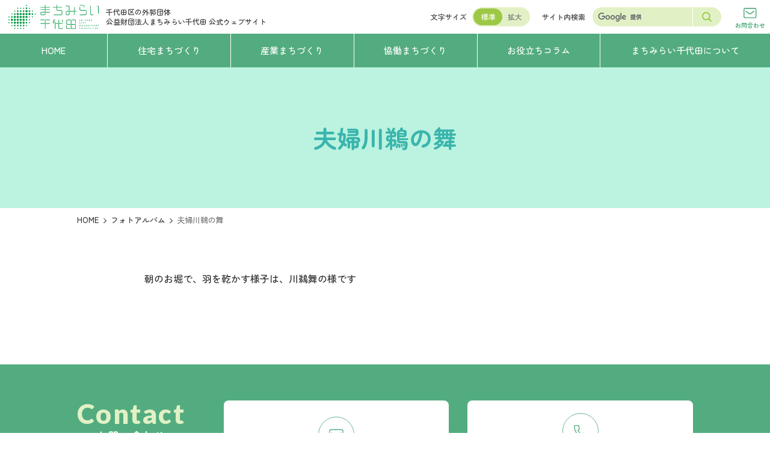

--- FILE ---
content_type: text/html; charset=UTF-8
request_url: https://www.mm-chiyoda.or.jp/town/album/4961.html
body_size: 10902
content:


<!DOCTYPE html>

<html prefix="og: http://ogp.me/ns#" lang="ja" theme='blueGreen'>

<head>


<!-- Google tag (gtag.js) -->
<script async src="https://www.googletagmanager.com/gtag/js?id=G-80C8SNTBV5"></script>
<script>
  window.dataLayer = window.dataLayer || [];
  function gtag(){dataLayer.push(arguments);}
  gtag('js', new Date());
  gtag('config', 'G-80C8SNTBV5');
</script>

<meta charset="UTF-8">
<meta name="viewport" content="width=device-width, initial-scale=1.0">

<meta name="description" content="朝のお堀で、羽を乾かす様子は、川鵜舞の様です">
<meta property="og:description" content="朝のお堀で、羽を乾かす様子は、川鵜舞の様です" />
<meta name="twitter:description" content="朝のお堀で、羽を乾かす様子は、川鵜舞の様です" />

<link rel="icon" href="https://www.mm-chiyoda.or.jp/wp-content/themes/new-chiyoda/favicon.ico" />
<link rel="apple-touch-icon" href="https://www.mm-chiyoda.or.jp/wp-content/themes/new-chiyoda/apple-touch-icon.png" sizes="180x180" />

<meta property="og:image" content="https://www.mm-chiyoda.or.jp/wp-content/themes/new-chiyoda/ogp.jpg" />
<meta name="twitter:image" content="https://www.mm-chiyoda.or.jp/wp-content/themes/new-chiyoda/ogp.jpg" />
	
<meta property="og:url" content="https://www.mm-chiyoda.or.jp/town/album/4961.html" />
<meta property="og:type" content="article" />
<meta name="twitter:url" content="https://www.mm-chiyoda.or.jp/town/album/4961.html" />

<meta property="og:site_name" content="公益財団法人まちみらい千代田" />
<meta property="og:image:width" content="1200" />
<meta property="og:image:height" content="630" />
<meta property="og:locale" content="ja_JP" />
<meta name="twitter:card" content="summary_large_image" />

<title>夫婦川鵜の舞 | 公益財団法人まちみらい千代田</title>
<link rel='dns-prefetch' href='//code.jquery.com' />
<link rel='stylesheet' id='wp-block-library-css' href='https://www.mm-chiyoda.or.jp/wp-includes/css/dist/block-library/style.min.css' type='text/css' media='all' />
<style id='classic-theme-styles-inline-css' type='text/css'>
/*! This file is auto-generated */
.wp-block-button__link{color:#fff;background-color:#32373c;border-radius:9999px;box-shadow:none;text-decoration:none;padding:calc(.667em + 2px) calc(1.333em + 2px);font-size:1.125em}.wp-block-file__button{background:#32373c;color:#fff;text-decoration:none}
</style>
<style id='global-styles-inline-css' type='text/css'>
body{--wp--preset--color--black: #000000;--wp--preset--color--cyan-bluish-gray: #abb8c3;--wp--preset--color--white: #ffffff;--wp--preset--color--pale-pink: #f78da7;--wp--preset--color--vivid-red: #cf2e2e;--wp--preset--color--luminous-vivid-orange: #ff6900;--wp--preset--color--luminous-vivid-amber: #fcb900;--wp--preset--color--light-green-cyan: #7bdcb5;--wp--preset--color--vivid-green-cyan: #00d084;--wp--preset--color--pale-cyan-blue: #8ed1fc;--wp--preset--color--vivid-cyan-blue: #0693e3;--wp--preset--color--vivid-purple: #9b51e0;--wp--preset--gradient--vivid-cyan-blue-to-vivid-purple: linear-gradient(135deg,rgba(6,147,227,1) 0%,rgb(155,81,224) 100%);--wp--preset--gradient--light-green-cyan-to-vivid-green-cyan: linear-gradient(135deg,rgb(122,220,180) 0%,rgb(0,208,130) 100%);--wp--preset--gradient--luminous-vivid-amber-to-luminous-vivid-orange: linear-gradient(135deg,rgba(252,185,0,1) 0%,rgba(255,105,0,1) 100%);--wp--preset--gradient--luminous-vivid-orange-to-vivid-red: linear-gradient(135deg,rgba(255,105,0,1) 0%,rgb(207,46,46) 100%);--wp--preset--gradient--very-light-gray-to-cyan-bluish-gray: linear-gradient(135deg,rgb(238,238,238) 0%,rgb(169,184,195) 100%);--wp--preset--gradient--cool-to-warm-spectrum: linear-gradient(135deg,rgb(74,234,220) 0%,rgb(151,120,209) 20%,rgb(207,42,186) 40%,rgb(238,44,130) 60%,rgb(251,105,98) 80%,rgb(254,248,76) 100%);--wp--preset--gradient--blush-light-purple: linear-gradient(135deg,rgb(255,206,236) 0%,rgb(152,150,240) 100%);--wp--preset--gradient--blush-bordeaux: linear-gradient(135deg,rgb(254,205,165) 0%,rgb(254,45,45) 50%,rgb(107,0,62) 100%);--wp--preset--gradient--luminous-dusk: linear-gradient(135deg,rgb(255,203,112) 0%,rgb(199,81,192) 50%,rgb(65,88,208) 100%);--wp--preset--gradient--pale-ocean: linear-gradient(135deg,rgb(255,245,203) 0%,rgb(182,227,212) 50%,rgb(51,167,181) 100%);--wp--preset--gradient--electric-grass: linear-gradient(135deg,rgb(202,248,128) 0%,rgb(113,206,126) 100%);--wp--preset--gradient--midnight: linear-gradient(135deg,rgb(2,3,129) 0%,rgb(40,116,252) 100%);--wp--preset--font-size--small: 13px;--wp--preset--font-size--medium: 20px;--wp--preset--font-size--large: 36px;--wp--preset--font-size--x-large: 42px;--wp--preset--spacing--20: 0.44rem;--wp--preset--spacing--30: 0.67rem;--wp--preset--spacing--40: 1rem;--wp--preset--spacing--50: 1.5rem;--wp--preset--spacing--60: 2.25rem;--wp--preset--spacing--70: 3.38rem;--wp--preset--spacing--80: 5.06rem;--wp--preset--shadow--natural: 6px 6px 9px rgba(0, 0, 0, 0.2);--wp--preset--shadow--deep: 12px 12px 50px rgba(0, 0, 0, 0.4);--wp--preset--shadow--sharp: 6px 6px 0px rgba(0, 0, 0, 0.2);--wp--preset--shadow--outlined: 6px 6px 0px -3px rgba(255, 255, 255, 1), 6px 6px rgba(0, 0, 0, 1);--wp--preset--shadow--crisp: 6px 6px 0px rgba(0, 0, 0, 1);}:where(.is-layout-flex){gap: 0.5em;}:where(.is-layout-grid){gap: 0.5em;}body .is-layout-flex{display: flex;}body .is-layout-flex{flex-wrap: wrap;align-items: center;}body .is-layout-flex > *{margin: 0;}body .is-layout-grid{display: grid;}body .is-layout-grid > *{margin: 0;}:where(.wp-block-columns.is-layout-flex){gap: 2em;}:where(.wp-block-columns.is-layout-grid){gap: 2em;}:where(.wp-block-post-template.is-layout-flex){gap: 1.25em;}:where(.wp-block-post-template.is-layout-grid){gap: 1.25em;}.has-black-color{color: var(--wp--preset--color--black) !important;}.has-cyan-bluish-gray-color{color: var(--wp--preset--color--cyan-bluish-gray) !important;}.has-white-color{color: var(--wp--preset--color--white) !important;}.has-pale-pink-color{color: var(--wp--preset--color--pale-pink) !important;}.has-vivid-red-color{color: var(--wp--preset--color--vivid-red) !important;}.has-luminous-vivid-orange-color{color: var(--wp--preset--color--luminous-vivid-orange) !important;}.has-luminous-vivid-amber-color{color: var(--wp--preset--color--luminous-vivid-amber) !important;}.has-light-green-cyan-color{color: var(--wp--preset--color--light-green-cyan) !important;}.has-vivid-green-cyan-color{color: var(--wp--preset--color--vivid-green-cyan) !important;}.has-pale-cyan-blue-color{color: var(--wp--preset--color--pale-cyan-blue) !important;}.has-vivid-cyan-blue-color{color: var(--wp--preset--color--vivid-cyan-blue) !important;}.has-vivid-purple-color{color: var(--wp--preset--color--vivid-purple) !important;}.has-black-background-color{background-color: var(--wp--preset--color--black) !important;}.has-cyan-bluish-gray-background-color{background-color: var(--wp--preset--color--cyan-bluish-gray) !important;}.has-white-background-color{background-color: var(--wp--preset--color--white) !important;}.has-pale-pink-background-color{background-color: var(--wp--preset--color--pale-pink) !important;}.has-vivid-red-background-color{background-color: var(--wp--preset--color--vivid-red) !important;}.has-luminous-vivid-orange-background-color{background-color: var(--wp--preset--color--luminous-vivid-orange) !important;}.has-luminous-vivid-amber-background-color{background-color: var(--wp--preset--color--luminous-vivid-amber) !important;}.has-light-green-cyan-background-color{background-color: var(--wp--preset--color--light-green-cyan) !important;}.has-vivid-green-cyan-background-color{background-color: var(--wp--preset--color--vivid-green-cyan) !important;}.has-pale-cyan-blue-background-color{background-color: var(--wp--preset--color--pale-cyan-blue) !important;}.has-vivid-cyan-blue-background-color{background-color: var(--wp--preset--color--vivid-cyan-blue) !important;}.has-vivid-purple-background-color{background-color: var(--wp--preset--color--vivid-purple) !important;}.has-black-border-color{border-color: var(--wp--preset--color--black) !important;}.has-cyan-bluish-gray-border-color{border-color: var(--wp--preset--color--cyan-bluish-gray) !important;}.has-white-border-color{border-color: var(--wp--preset--color--white) !important;}.has-pale-pink-border-color{border-color: var(--wp--preset--color--pale-pink) !important;}.has-vivid-red-border-color{border-color: var(--wp--preset--color--vivid-red) !important;}.has-luminous-vivid-orange-border-color{border-color: var(--wp--preset--color--luminous-vivid-orange) !important;}.has-luminous-vivid-amber-border-color{border-color: var(--wp--preset--color--luminous-vivid-amber) !important;}.has-light-green-cyan-border-color{border-color: var(--wp--preset--color--light-green-cyan) !important;}.has-vivid-green-cyan-border-color{border-color: var(--wp--preset--color--vivid-green-cyan) !important;}.has-pale-cyan-blue-border-color{border-color: var(--wp--preset--color--pale-cyan-blue) !important;}.has-vivid-cyan-blue-border-color{border-color: var(--wp--preset--color--vivid-cyan-blue) !important;}.has-vivid-purple-border-color{border-color: var(--wp--preset--color--vivid-purple) !important;}.has-vivid-cyan-blue-to-vivid-purple-gradient-background{background: var(--wp--preset--gradient--vivid-cyan-blue-to-vivid-purple) !important;}.has-light-green-cyan-to-vivid-green-cyan-gradient-background{background: var(--wp--preset--gradient--light-green-cyan-to-vivid-green-cyan) !important;}.has-luminous-vivid-amber-to-luminous-vivid-orange-gradient-background{background: var(--wp--preset--gradient--luminous-vivid-amber-to-luminous-vivid-orange) !important;}.has-luminous-vivid-orange-to-vivid-red-gradient-background{background: var(--wp--preset--gradient--luminous-vivid-orange-to-vivid-red) !important;}.has-very-light-gray-to-cyan-bluish-gray-gradient-background{background: var(--wp--preset--gradient--very-light-gray-to-cyan-bluish-gray) !important;}.has-cool-to-warm-spectrum-gradient-background{background: var(--wp--preset--gradient--cool-to-warm-spectrum) !important;}.has-blush-light-purple-gradient-background{background: var(--wp--preset--gradient--blush-light-purple) !important;}.has-blush-bordeaux-gradient-background{background: var(--wp--preset--gradient--blush-bordeaux) !important;}.has-luminous-dusk-gradient-background{background: var(--wp--preset--gradient--luminous-dusk) !important;}.has-pale-ocean-gradient-background{background: var(--wp--preset--gradient--pale-ocean) !important;}.has-electric-grass-gradient-background{background: var(--wp--preset--gradient--electric-grass) !important;}.has-midnight-gradient-background{background: var(--wp--preset--gradient--midnight) !important;}.has-small-font-size{font-size: var(--wp--preset--font-size--small) !important;}.has-medium-font-size{font-size: var(--wp--preset--font-size--medium) !important;}.has-large-font-size{font-size: var(--wp--preset--font-size--large) !important;}.has-x-large-font-size{font-size: var(--wp--preset--font-size--x-large) !important;}
.wp-block-navigation a:where(:not(.wp-element-button)){color: inherit;}
:where(.wp-block-post-template.is-layout-flex){gap: 1.25em;}:where(.wp-block-post-template.is-layout-grid){gap: 1.25em;}
:where(.wp-block-columns.is-layout-flex){gap: 2em;}:where(.wp-block-columns.is-layout-grid){gap: 2em;}
.wp-block-pullquote{font-size: 1.5em;line-height: 1.6;}
</style>
<link rel='stylesheet' id='reset-css' href='https://www.mm-chiyoda.or.jp/wp-content/themes/new-chiyoda/css/reset.css' type='text/css' media='all' />
<link rel='stylesheet' id='fancybox-css' href='https://www.mm-chiyoda.or.jp/wp-content/themes/new-chiyoda/fancybox/jquery.fancybox.css' type='text/css' media='all' />
<link rel='stylesheet' id='style-css' href='https://www.mm-chiyoda.or.jp/wp-content/themes/new-chiyoda/css/style.css?ver=240530122224' type='text/css' media='all' />
<script type="text/javascript" src="//code.jquery.com/jquery-3.5.0.js?ver=3.5.0" id="jquery-js"></script>
<script type="text/javascript" src="https://www.mm-chiyoda.or.jp/wp-content/themes/new-chiyoda/js/jquery.cookie.js" id="cookie-js"></script>
<link rel="https://api.w.org/" href="https://www.mm-chiyoda.or.jp/wp-json/" /><link rel="alternate" type="application/json" href="https://www.mm-chiyoda.or.jp/wp-json/wp/v2/town/4961" /><link rel="canonical" href="https://www.mm-chiyoda.or.jp/town/album/4961.html" />
<link rel='shortlink' href='https://www.mm-chiyoda.or.jp/?p=4961' />
<link rel="alternate" type="application/json+oembed" href="https://www.mm-chiyoda.or.jp/wp-json/oembed/1.0/embed?url=https%3A%2F%2Fwww.mm-chiyoda.or.jp%2Ftown%2Falbum%2F4961.html" />
<link rel="alternate" type="text/xml+oembed" href="https://www.mm-chiyoda.or.jp/wp-json/oembed/1.0/embed?url=https%3A%2F%2Fwww.mm-chiyoda.or.jp%2Ftown%2Falbum%2F4961.html&#038;format=xml" />
<!-- ## NXS/OG ## --><!-- ## NXSOGTAGS ## --><!-- ## NXS/OG ## -->
</head>

<body>

	<div id="fb-root"></div>
	<script>(function(d, s, id) {
	var js, fjs = d.getElementsByTagName(s)[0];
	if (d.getElementById(id)) return;
	js = d.createElement(s); js.id = id;
	js.src = "//connect.facebook.net/ja_JP/sdk.js#xfbml=1&version=v2.0";
	fjs.parentNode.insertBefore(js, fjs);
	}(document, 'script', 'facebook-jssdk'));</script>

  <header>
    <!-- ↓ header上段 -->
    <div id="js-header" class="header">

      <div class="headerLogoArea">
                  <div class="headerLogo">
            <a class="headerLogo-link" href="/">
              <img src="https://www.mm-chiyoda.or.jp/wp-content/themes/new-chiyoda/img/logo.svg" alt="公益財団法人まちみらい千代田" width="250" height="68">
            </a>
          </div>
                <p class="hederDescription">千代田区の外郭団体<br>公益財団法人まちみらい千代田 <span>公式ウェブサイト</span></p>
      </div>

      <div class="fontSizeArea">
        <span>文字サイズ</span>
        <div class="toggleBtn">
          <input id="fontSize" class="toggleBtn-input" type='checkbox'>
          <label for="fontSize" class="toggleBtn-label"></label>
          <span class="toggleBtn-text default">標準</span>
          <span class="toggleBtn-text large">拡大</span>
        </div>
      </div>

      <div class="searchArea">
<span>サイト内検索</span>
<form id="cse-search-box" class="searchArea-form" action="/result" >
<input type="hidden" name="cx" value="003420469557508386795:fsy80drxkie" />
<input type="hidden" name="ie" value="UTF-8" />
<input class="searchArea-form-input" type="text" value="" name="q" autocomplete="off">
<button class="searchArea-form-submit" type="submit" name="sa">
	<svg xmlns="http://www.w3.org/2000/svg" width="14.5" height="14.5" viewBox="0 0 14.5 14.5">
		<g transform="translate(10191.75 3828.75)">
			<path d="M5.42-.75A6.17,6.17,0,1,1-.75,5.42,6.177,6.177,0,0,1,5.42-.75Zm0,10.84A4.67,4.67,0,1,0,.75,5.42,4.675,4.675,0,0,0,5.42,10.09Z" transform="translate(-10191 -3828)" fill="#8cc735" />
			<path d="M3.75,4.5a.748.748,0,0,1-.53-.22L-.53.53A.75.75,0,0,1-.53-.53.75.75,0,0,1,.53-.53L4.28,3.22A.75.75,0,0,1,3.75,4.5Z" transform="translate(-10181.75 -3818.75)" fill="#8cc735" />
		</g>
	</svg>
</button>
</form>
<script type="text/javascript" src="//www.google.com/cse/brand?form=cse-search-box&lang=ja"></script>
</div>
      <a class="headerContactBtn" href="/contactform">
        <img class="headerContactBtn-icon" src="https://www.mm-chiyoda.or.jp/wp-content/themes/new-chiyoda/img/icon-mail.svg" alt="" width="27" height="21">
        <span class="headerContactBtn-text">お問合わせ</span>
      </a>

    </div>
    <!-- ↑ header上段 -->

    <!-- ↓ header下段 -->
    <nav class="headerNav">
      <ul class="headerNavList">

                  <li class="headerNavList-item">
            <a id="js-home" class="headerNavList-item-link" href="/" data-color="green"><span>HOME</span></a>
          </li>
        
        <li class="headerNavList-item js-has-dropDown ">
          <span class="headerNavList-item-link" data-color="red" tabindex="0"><span>住宅まちづくり</span></span>
          <div class="dropDownArea">
            <div class="dropDown" data-color="red">
              <div class="dropDown-left">
                <a class="mainMenu" href="/living">
                  <img class="mainMenu-img" src="https://www.mm-chiyoda.or.jp/wp-content/themes/new-chiyoda/img/dropDown1.svg" width="200" height="220" alt="">
                  <span class="mainMenu-text">
                    <span class="mainMenu-text-title">住宅まちづくり事業</span>
                    <span class="mainMenu-text-arrow"></span>
                  </span>
                </a>
              </div>
              <div class="dropDown-right">
                <div class="dropDown-right-inner">
                  <ul class="subMenuList">
													  											<li class="subMenuList-item">
																		<a class="subMenuList-item-link" href="/living/residents.html">情報発信</a>
																		<ul class="subMenuChildList">
																				<li class="subMenuChildList-item"><a class="subMenuChildList-item-link" href="/living/6934.html">情報誌の発行</a></li>
																				<li class="subMenuChildList-item"><a class="subMenuChildList-item-link" href="/living/5106.html">マンション管理に関する書籍の貸し出し</a></li>
																			</ul>
																	</li>
					  																  																  											<li class="subMenuList-item">
																		<a class="subMenuList-item-link" href="/living/prevention.html">安全・安心整備支援</a>
																		<ul class="subMenuChildList">
																				<li class="subMenuChildList-item"><a class="subMenuChildList-item-link" href="/living/bousai-sakutei.html">防災計画策定支援</a></li>
																				<li class="subMenuChildList-item"><a class="subMenuChildList-item-link" href="/living/aed-rental.html">AEDの設置</a></li>
																				<li class="subMenuChildList-item"><a class="subMenuChildList-item-link" href="/living/ev-cabinet.html">エレベーター非常用備蓄キャビネット配付</a></li>
																				<li class="subMenuChildList-item"><a class="subMenuChildList-item-link" href="/living/bitikubussi.html">災害用資器材等購入費助成</a></li>
																				<li class="subMenuChildList-item"><a class="subMenuChildList-item-link" href="/living/11723.html">防災マニュアルー災害から身を守るためにー</a></li>
																			</ul>
																	</li>
					  																  																  																  																  																  																</ul>
                  <ul class="subMenuList">
													  																  											<li class="subMenuList-item">
																		<a class="subMenuList-item-link" href="/living/management.html">管理・コミュニティ支援</a>
																		<ul class="subMenuChildList">
																				<li class="subMenuChildList-item"><a class="subMenuChildList-item-link" href="/living/soukai_jyosei.html">マンションの総会会場費助成</a></li>
																				<li class="subMenuChildList-item"><a class="subMenuChildList-item-link" href="/living/9994.html">マンションのコミュニティ活性化事業助成</a></li>
																			</ul>
																	</li>
					  																  																  											<li class="subMenuList-item">
																		<a class="subMenuList-item-link" href="/living/building.html">マンション再生支援</a>
																	</li>
					  																  											<li class="subMenuList-item">
																		<a class="subMenuList-item-link" href="/living/5410.html">上下二軒両隣～共同生活知恵袋～</a>
																	</li>
					  																  											<li class="subMenuList-item">
																		<a class="subMenuList-item-link" href="/living/11717.html">助成制度一覧</a>
																	</li>
					  																  											<li class="subMenuList-item">
																		<a class="subMenuList-item-link" href="/living/13412.html">千代田区マンション管理計画認定制度</a>
																	</li>
					  																  											<li class="subMenuList-item">
																		<a class="subMenuList-item-link" href="https://www.mm-chiyoda.or.jp/living/materials.html">マンション関連資料</a>
																	</li>
					  																</ul>
                </div>
              </div>
            </div>
          </div>
        </li>

        <li class="headerNavList-item js-has-dropDown ">
          <span class="headerNavList-item-link" data-color="blue" tabindex="0"><span>産業まちづくり</span></span>
          <div class="dropDownArea">
            <div class="dropDown" data-color="blue">
              <div class="dropDown-left">
                <a class="mainMenu" href="/business">
                  <img class="mainMenu-img" src="https://www.mm-chiyoda.or.jp/wp-content/themes/new-chiyoda/img/dropDown2.svg" width="200" height="205" alt="">
                  <span class="mainMenu-text">
                    <span class="mainMenu-text-title">産業まちづくり事業</span>
                    <span class="mainMenu-text-arrow"></span>
                  </span>
                </a>
              </div>
              <div class="dropDown-right">
                <div class="dropDown-right-inner">
                  <ul class="subMenuList">
													  											<li class="subMenuList-item">
																		<a class="subMenuList-item-link" href="/business/management.html">経営支援</a>
																		<ul class="subMenuChildList">
																				<li class="subMenuChildList-item"><a class="subMenuChildList-item-link" href="/business/management_support.html">マネジメント・サポートデスク</a></li>
																				<li class="subMenuChildList-item"><a class="subMenuChildList-item-link" href="/business/senmonka_haken.html">専門家派遣等によるサポート</a></li>
																				<li class="subMenuChildList-item"><a class="subMenuChildList-item-link" href="/business/16949.html">企業のデジタル化サポート</a></li>
																				<li class="subMenuChildList-item"><a class="subMenuChildList-item-link" href="/business/business-law.html">ビジネス法律相談</a></li>
																				<li class="subMenuChildList-item"><a class="subMenuChildList-item-link" href="/business/10858.html">依頼試験事業への助成金</a></li>
																			</ul>
																	</li>
					  																  																  											                  </ul>
                  <ul class="subMenuList">
													  																  											<li class="subMenuList-item">
																		<a class="subMenuList-item-link" href="/business/growth.html">活性化成長支援</a>
																		<ul class="subMenuChildList">
																				<li class="subMenuChildList-item"><a class="subMenuChildList-item-link" href="/business/biz-prize.html">千代田ビジネス大賞</a></li>
																				<li class="subMenuChildList-item"><a class="subMenuChildList-item-link" href="/future/incubation.html">インキュベーション施設活動支援</a></li>
																			</ul>
																	</li>
					  																  											<li class="subMenuList-item">
																		<a class="subMenuList-item-link" href="/business/entrepreneur.html">起業支援（ビジネス起業塾）</a>
																	</li>
					  											                  </ul>
                </div>
              </div>
            </div>
          </div>
        </li>

        <li class="headerNavList-item js-has-dropDown ">
          <span class="headerNavList-item-link" data-color="yellowGreen" tabindex="0"><span>協働まちづくり</span></span>
          <div class="dropDownArea">
            <div class="dropDown" data-color="yellowGreen">
              <div class="dropDown-left">
                <a class="mainMenu" href="/development">
                  <img class="mainMenu-img" src="https://www.mm-chiyoda.or.jp/wp-content/themes/new-chiyoda/img/dropDown3.svg" width="200" height="215" alt="">
                  <span class="mainMenu-text">
                    <span class="mainMenu-text-title">協働まちづくり事業</span>
                    <span class="mainMenu-text-arrow"></span>
                  </span>
                </a>
              </div>
              <div class="dropDown-right">
                <div class="dropDown-right-inner">
                  <ul class="subMenuList">
													  											<li class="subMenuList-item">
																		<a class="subMenuList-item-link" href="/development/cooperation.html">まちづくり活動支援</a>
																		<ul class="subMenuChildList">
																				<li class="subMenuChildList-item"><a class="subMenuChildList-item-link" href="/development/machisapo2015.html">千代田まちづくりサポート</a></li>
																				<li class="subMenuChildList-item"><a class="subMenuChildList-item-link" href="/development/donations.html">まちづくり活動団体への寄付の募集</a></li>
																				<li class="subMenuChildList-item"><a class="subMenuChildList-item-link" href="/development/fund">区のさくら再生基金の管理</a></li>
																			</ul>
																	</li>
					  																  																  											                  </ul>
                  <ul class="subMenuList">
													  																  											<li class="subMenuList-item">
																		<a class="subMenuList-item-link" href="/development/info.html">情報の発信と交流</a>
																		<ul class="subMenuChildList">
																				<li class="subMenuChildList-item"><a class="subMenuChildList-item-link" href="/mmnews">NEWSまちみらい</a></li>
																			</ul>
																	</li>
					  																  											<li class="subMenuList-item">
																		<a class="subMenuList-item-link" href="/development/other.html">調査研究等の実施</a>
																	</li>
					  											                  </ul>
                  <a class="machisapoBanner" href="/machisapo" target='blank' rel='noopener noreferrer'>
                    <img src="https://www.mm-chiyoda.or.jp/wp-content/themes/new-chiyoda/img/machisapo-banner-gnav.png" width="1305" height="268" alt="まちサポ特設サイトはこちら">
                  </a>
                </div>
              </div>
            </div>
          </div>
        </li>

		<li class="headerNavList-item js-has-dropDown ">
          <span class="headerNavList-item-link" data-color="yellow" tabindex="0"><span>お役立ちコラム</span></span>
          <div class="dropDownArea">
            <div class="dropDown" data-color="yellow">
              <div class="dropDown-left">
                <span class="mainMenu">
                  <img class="mainMenu-img" src="https://www.mm-chiyoda.or.jp/wp-content/themes/new-chiyoda/img/dropDown4.svg" width="200" height="165" alt="">
                  <span class="mainMenu-text">
                    <span class="mainMenu-text-title">お役立ちコラム</span>
                  </span>
                </span>
              </div>
              <div class="dropDown-right">
                <div class="dropDown-right-inner">
                  <ul class="subMenuList">
													  											<li class="subMenuList-item">
																		<a class="subMenuList-item-link" href="/column/column_type/relaycolumn">中小企業応援リレーコラム</a>
																	</li>
					  																  																  											<li class="subMenuList-item">
																		<a class="subMenuList-item-link" href="/column/column_type/mix">マンションよもやま話</a>
																	</li>
					  											                  </ul>
                  <ul class="subMenuList">
													  																  											<li class="subMenuList-item">
																		<a class="subMenuList-item-link" href="/column/column_type/trend">マンション管理 最近の動向</a>
																	</li>
					  																  											                  </ul>
                </div>
              </div>
            </div>
          </div>
        </li>

        <li class="headerNavList-item js-has-dropDown ">
          <span class="headerNavList-item-link" data-color="green" tabindex="0"><span>まちみらい千代田について</span></span>
          <div class="dropDownArea">
            <div class="dropDown" data-color="green">
              <div class="dropDown-left">
                <a class="mainMenu" href="/future">
                  <img class="mainMenu-img" src="https://www.mm-chiyoda.or.jp/wp-content/themes/new-chiyoda/img/dropDown5.svg" width="200" height="125" alt="">
                  <span class="mainMenu-text">
                    <span class="mainMenu-text-title">まちみらい千代田<span style="display: inline-block;">について</span></span>
                    <span class="mainMenu-text-arrow"></span>
                  </span>
                </a>
              </div>
              <div class="dropDown-right">
                <div class="dropDown-right-inner">
                  <ul class="subMenuList">
													  											<li class="subMenuList-item">
																		<a class="subMenuList-item-link" href="/future/3947.html">事業計画(報告)書・収支予算(決算)書一覧</a>
																	</li>
					  																  																  											<li class="subMenuList-item">
																		<a class="subMenuList-item-link" href="/future/member.html">賛助会員について</a>
																	</li>
					  											                  </ul>
                  <ul class="subMenuList">
													  																  											<li class="subMenuList-item">
																		<a class="subMenuList-item-link" href="/future/3963.html">理事会・評議員会議事録一覧</a>
																	</li>
					  																  											                  </ul>
                </div>
              </div>
            </div>
          </div>
        </li>

      </ul>
      <div id="js-dropDownOverlay" class="dropDownOverlay"></div>
    </nav>
    <!-- ↑ header下段 -->

    <!-- ↓ drawer -->
    <div id="js-drawer" class="drawer">

      <!-- ↓ drawerBtn -->
      <button id="js-drawerBtn" class="drawerBtn" type="button" aria-label="メニューを開く" aria-controls="js-drawerBody" aria-expanded="false">
        <span class="drawerBtn-inner">
          <span class="drawerBtn-inner-line"></span>
          <span id="js-drawerBtn-text" class="drawerBtn-inner-text">メニュー</span>
        </span>
      </button>
      <!-- ↑ drawerBtn -->

      <!-- ↓ drawerBody -->
      <div id="js-drawerBody" class="drawerBody" aria-hidden="true">
        <div class="drawerBody-inner">
          <div class="drawerBody-inner-contentArea">

            <nav class="drawerNav">
              <ul class="drawerNav-list">

                <li class="drawerNav-list-item" data-color="green"><a class="drawerNav-list-item-link" href="/">HOME</a></li>

                <li class="drawerNav-list-item" data-color="red">
                  <details class="accordion js-accordion">
                    <summary class="accordion-summary js-accordionSummary">
                      <span class="accordion-summary-text drawerNav-list-item-link">住宅まちづくり事業</span>
                    </summary>
                    <div class="accordion-details js-accordionDetails">
                      <div class="accordion-details-contentArea">
                        <ul class="threeLevelsNav">
                          <li class="threeLevelsNav-first">
                            <a class="threeLevelsNav-first-link" href="/living"><img src="https://www.mm-chiyoda.or.jp/wp-content/themes/new-chiyoda/img/dropDown1.svg" width="200" height="220" alt=""><span>住宅まちづくり事業</span></a>
                            <ul class="threeLevelsNav-second">
																<li class="threeLevelsNav-second-item">
																		<a href="/living/residents.html">情報発信</a>
																		<ul class="threeLevelsNav-third">
																				<li class="threeLevelsNav-third-item"><a href="/living/6934.html">情報誌の発行</a></li>
																				<li class="threeLevelsNav-third-item"><a href="/living/5106.html">マンション管理に関する書籍の貸し出し</a></li>
											
									</ul>
																	</li>
																<li class="threeLevelsNav-second-item">
																		<a href="/living/management.html">管理・コミュニティ支援</a>
																		<ul class="threeLevelsNav-third">
																				<li class="threeLevelsNav-third-item"><a href="/living/soukai_jyosei.html">マンションの総会会場費助成</a></li>
																				<li class="threeLevelsNav-third-item"><a href="/living/9994.html">マンションのコミュニティ活性化事業助成</a></li>
											
									</ul>
																	</li>
																<li class="threeLevelsNav-second-item">
																		<a href="/living/prevention.html">安全・安心整備支援</a>
																		<ul class="threeLevelsNav-third">
																				<li class="threeLevelsNav-third-item"><a href="/living/bousai-sakutei.html">防災計画策定支援</a></li>
																				<li class="threeLevelsNav-third-item"><a href="/living/aed-rental.html">AEDの設置</a></li>
																				<li class="threeLevelsNav-third-item"><a href="/living/ev-cabinet.html">エレベーター非常用備蓄キャビネット配付</a></li>
																				<li class="threeLevelsNav-third-item"><a href="/living/bitikubussi.html">災害用資器材等購入費助成</a></li>
																				<li class="threeLevelsNav-third-item"><a href="/living/11723.html">防災マニュアルー災害から身を守るためにー</a></li>
											
									</ul>
																	</li>
																<li class="threeLevelsNav-second-item">
																		<a href="/living/building.html">マンション再生支援</a>
																	</li>
																<li class="threeLevelsNav-second-item">
																		<a href="/living/5410.html">上下二軒両隣～共同生活知恵袋～</a>
																	</li>
																<li class="threeLevelsNav-second-item">
																		<a href="/living/11717.html">助成制度一覧</a>
																	</li>
																<li class="threeLevelsNav-second-item">
																		<a href="/living/13412.html">千代田区マンション管理計画認定制度</a>
																	</li>
																<li class="threeLevelsNav-second-item">
																		<a href="https://www.mm-chiyoda.or.jp/living/materials.html">マンション関連資料</a>
																	</li>
								                            </ul>
                          </li>
                        </ul>
                      </div>
                    </div>
                  </details>
                </li>

                <li class="drawerNav-list-item" data-color="blue">
                  <details class="accordion js-accordion">
                    <summary class="accordion-summary js-accordionSummary">
                      <span class="accordion-summary-text drawerNav-list-item-link">産業まちづくり事業</span>
                    </summary>
                    <div class="accordion-details js-accordionDetails">
                      <div class="accordion-details-contentArea">
                        <ul class="threeLevelsNav">
                          <li class="threeLevelsNav-first">
                            <a class="threeLevelsNav-first-link" href="/business"><img src="https://www.mm-chiyoda.or.jp/wp-content/themes/new-chiyoda/img/dropDown2.svg" width="200" height="205" alt=""><span>産業まちづくり事業</span></a>
                            <ul class="threeLevelsNav-second">
																<li class="threeLevelsNav-second-item">
																		<a href="/business/management.html">経営支援</a>
																		<ul class="threeLevelsNav-third">
																				<li class="threeLevelsNav-third-item"><a href="/business/management_support.html">マネジメント・サポートデスク</a></li>
																				<li class="threeLevelsNav-third-item"><a href="/business/senmonka_haken.html">専門家派遣等によるサポート</a></li>
																				<li class="threeLevelsNav-third-item"><a href="/business/16949.html">企業のデジタル化サポート</a></li>
																				<li class="threeLevelsNav-third-item"><a href="/business/business-law.html">ビジネス法律相談</a></li>
																				<li class="threeLevelsNav-third-item"><a href="/business/10858.html">依頼試験事業への助成金</a></li>
											
									</ul>
																	</li>
																<li class="threeLevelsNav-second-item">
																		<a href="/business/growth.html">活性化成長支援</a>
																		<ul class="threeLevelsNav-third">
																				<li class="threeLevelsNav-third-item"><a href="/business/biz-prize.html">千代田ビジネス大賞</a></li>
																				<li class="threeLevelsNav-third-item"><a href="/future/incubation.html">インキュベーション施設活動支援</a></li>
											
									</ul>
																	</li>
																<li class="threeLevelsNav-second-item">
																		<a href="/business/entrepreneur.html">起業支援（ビジネス起業塾）</a>
																	</li>
								                            </ul>
                          </li>
                        </ul>
                      </div>
                    </div>
                  </details>
                </li>

                <li class="drawerNav-list-item" data-color="yellowGreen">
                  <details class="accordion js-accordion">
                    <summary class="accordion-summary js-accordionSummary">
                      <span class="accordion-summary-text drawerNav-list-item-link">協働まちづくり事業</span>
                    </summary>
                    <div class="accordion-details js-accordionDetails">
                      <div class="accordion-details-contentArea">
                        <ul class="threeLevelsNav">
                          <li class="threeLevelsNav-first">
                            <a class="threeLevelsNav-first-link" href="/development"><img src="https://www.mm-chiyoda.or.jp/wp-content/themes/new-chiyoda/img/dropDown3.svg" width="200" height="215" alt=""><span>協働まちづくり事業</span></a>
                            <ul class="threeLevelsNav-second">
																<li class="threeLevelsNav-second-item">
																		<a href="/development/cooperation.html">まちづくり活動支援</a>
																		<ul class="threeLevelsNav-third">
																				<li class="threeLevelsNav-third-item"><a href="/development/machisapo2015.html">千代田まちづくりサポート</a></li>
																				<li class="threeLevelsNav-third-item"><a href="/development/donations.html">まちづくり活動団体への寄付の募集</a></li>
																				<li class="threeLevelsNav-third-item"><a href="/development/fund">区のさくら再生基金の管理</a></li>
											
									</ul>
																	</li>
																<li class="threeLevelsNav-second-item">
																		<a href="/development/info.html">情報の発信と交流</a>
																		<ul class="threeLevelsNav-third">
																				<li class="threeLevelsNav-third-item"><a href="/mmnews">NEWSまちみらい</a></li>
											
									</ul>
																	</li>
																<li class="threeLevelsNav-second-item">
																		<a href="/development/other.html">調査研究等の実施</a>
																	</li>
								                              <li class="threeLevelsNav-second-item">
                                <a class="machisapoBanner" href="/machisapo" target='blank' rel='noopener noreferrer'>
                                  <img src="https://www.mm-chiyoda.or.jp/wp-content/themes/new-chiyoda/img/machisapo-banner-sp.png" width="800" height="240" alt="まちサポ特設サイトはこちら">
                                </a>
                              </li>
                            </ul>
                          </li>
                        </ul>
                      </div>
                    </div>
                  </details>
                </li>

                <li class="drawerNav-list-item" data-color="yellow">
                  <details class="accordion js-accordion">
                    <summary class="accordion-summary js-accordionSummary">
                      <span class="accordion-summary-text drawerNav-list-item-link">お役立ちコラム</span>
                    </summary>
                    <div class="accordion-details js-accordionDetails">
                      <div class="accordion-details-contentArea">
                        <ul class="threeLevelsNav">
                          <li class="threeLevelsNav-first">
                            <span class="threeLevelsNav-first-link"><img src="https://www.mm-chiyoda.or.jp/wp-content/themes/new-chiyoda/img/dropDown4.svg" width="200" height="165" alt=""><span>お役立ちコラム</span></span>
                            <ul class="threeLevelsNav-second">
																<li class="threeLevelsNav-second-item">
																		<a href="/column/column_type/relaycolumn">中小企業応援リレーコラム</a>
																	</li>
																<li class="threeLevelsNav-second-item">
																		<a href="/column/column_type/trend">マンション管理 最近の動向</a>
																	</li>
																<li class="threeLevelsNav-second-item">
																		<a href="/column/column_type/mix">マンションよもやま話</a>
																	</li>
								                            </ul>
                          </li>
                        </ul>
                      </div>
                    </div>
                  </details>
                </li>

                <li class="drawerNav-list-item" data-color="blueGreen"><a class="drawerNav-list-item-link" href="/town/town_type/album">フォトアルバム</a></li>

                <li class="drawerNav-list-item" data-color="green">
                  <details class="accordion js-accordion">
                    <summary class="accordion-summary js-accordionSummary">
                      <span class="accordion-summary-text drawerNav-list-item-link">まちみらい千代田について</span>
                    </summary>
                    <div class="accordion-details js-accordionDetails">
                      <div class="accordion-details-contentArea">
                        <ul class="threeLevelsNav">
                          <li class="threeLevelsNav-first">
                            <a class="threeLevelsNav-first-link" href="/future"><img src="https://www.mm-chiyoda.or.jp/wp-content/themes/new-chiyoda/img/dropDown5.svg" width="200" height="125" alt=""><span>まちみらい千代田について</span></a>
                            <ul class="threeLevelsNav-second">
																<li class="threeLevelsNav-second-item">
																		<a href="/future/3947.html">事業計画(報告)書・収支予算(決算)書一覧</a>
																	</li>
																<li class="threeLevelsNav-second-item">
																		<a href="/future/3963.html">理事会・評議員会議事録一覧</a>
																	</li>
																<li class="threeLevelsNav-second-item">
																		<a href="/future/member.html">賛助会員について</a>
																	</li>
								                            </ul>
                          </li>
                        </ul>
                      </div>
                    </div>
                  </details>
                </li>

                <li class="drawerNav-list-item" data-color="gray">
                  <details class="accordion js-accordion">
                    <summary class="accordion-summary js-accordionSummary">
                      <span class="accordion-summary-text drawerNav-list-item-link">その他</span>
                    </summary>
                    <div class="accordion-details js-accordionDetails">
                      <div class="accordion-details-contentArea">
                        <ul class="threeLevelsNav-second">
																<li class="threeLevelsNav-second-item">
																		<a href="/news">新着情報</a>
																	</li>
																<li class="threeLevelsNav-second-item">
																		<a href="/about">このサイトについて</a>
																	</li>
																<li class="threeLevelsNav-second-item">
																		<a href="/link">関連リンク</a>
																	</li>
																<li class="threeLevelsNav-second-item">
																		<a href="/contactform">お問い合わせ</a>
																	</li>
																<li class="threeLevelsNav-second-item">
																		<a href="/privacypolicy">個人情報保護方針</a>
																	</li>
																<li class="threeLevelsNav-second-item">
																		<a href="/social-policy">ソーシャルメディア運用ポリシー</a>
																	</li>
																<li class="threeLevelsNav-second-item">
																		<a href="/story">千代田デイズ物語り</a>
																	</li>
																<li class="threeLevelsNav-second-item">
																		<a href="/sitemap">サイトマップ</a>
																	</li>
									
						  </ul>
                      </div>
                    </div>
                  </details>
                </li>

              </ul>
            </nav>

            <div class="drawerOtherContent">
              <div class="fontSizeArea">
                <span>文字サイズ</span>
                <div class="toggleBtn">
                  <input id="fontSize-sp" class="toggleBtn-input" type='checkbox'>
                  <label for="fontSize-sp" class="toggleBtn-label"></label>
                  <span class="toggleBtn-text default">標準</span>
                  <span class="toggleBtn-text large">拡大</span>
                </div>
              </div>

              <div class="searchArea">
<span>サイト内検索</span>
<form id="cse-search-box" class="searchArea-form" action="/result" >
<input type="hidden" name="cx" value="003420469557508386795:fsy80drxkie" />
<input type="hidden" name="ie" value="UTF-8" />
<input class="searchArea-form-input" type="text" value="" name="q" autocomplete="off">
<button class="searchArea-form-submit" type="submit" name="sa">
	<svg xmlns="http://www.w3.org/2000/svg" width="14.5" height="14.5" viewBox="0 0 14.5 14.5">
		<g transform="translate(10191.75 3828.75)">
			<path d="M5.42-.75A6.17,6.17,0,1,1-.75,5.42,6.177,6.177,0,0,1,5.42-.75Zm0,10.84A4.67,4.67,0,1,0,.75,5.42,4.675,4.675,0,0,0,5.42,10.09Z" transform="translate(-10191 -3828)" fill="#8cc735" />
			<path d="M3.75,4.5a.748.748,0,0,1-.53-.22L-.53.53A.75.75,0,0,1-.53-.53.75.75,0,0,1,.53-.53L4.28,3.22A.75.75,0,0,1,3.75,4.5Z" transform="translate(-10181.75 -3818.75)" fill="#8cc735" />
		</g>
	</svg>
</button>
</form>
<script type="text/javascript" src="//www.google.com/cse/brand?form=cse-search-box&lang=ja"></script>
</div>
            </div>

            <div class="drawerFooter">
              <address class="footerAddress">
                <p class="footerAddress-logo"><img src="https://www.mm-chiyoda.or.jp/wp-content/themes/new-chiyoda/img/logo-white.svg" alt="公益財団法人まちみらい千代田" width="250" height="68"></p>
                <dl class="footerAddress-dl">
                  <div class="footerAddress-dl-item name">
                    <dt class="sr-only">社名：</dt>
                    <dd>公益財団法人まちみらい千代田</dd>
                  </div>
                  <div class="footerAddress-dl-item">
                    <dt class="sr-only">住所：</dt>
                    <dd>〒101-0054 <span>東京都千代田区神田錦町3-21 <span>ちよだプラットフォームスクウェア4階</span></span></dd>
                  </div>
                  <div class="footerAddress-dl-item tel">
                    <dt>TEL：</dt>
                    <dd>03-3233-7555</dd>
                  </div>
                  <div class="footerAddress-dl-item fax">
                    <dt>FAX：</dt>
                    <dd>03-3233-7557</dd>
                  </div>
                  <div class="footerAddress-dl-item">
                    <dt>MAIL：</dt>
                    <dd>info@mm-chiyoda.or.jp</dd>
                  </div>
                  <div class="footerAddress-dl-item map">
                    <dt class="sr-only">アクセス：</dt>
                    <dd><a href="javascript:void(0)" onclick="window.open('/access', '', 'width=550,height=830');"><img src="https://www.mm-chiyoda.or.jp/wp-content/themes/new-chiyoda/img/icon-map.svg" width="9" height="13" alt="">アクセスマップ</a></dd>
                  </div>
                  <div class="footerAddress-dl-item sns">
                    <dt class="sr-only">SNS：</dt>
                    <dd><a href="https://twitter.com/MMChiyoda" target='blank' rel='noopener noreferrer'><img src="https://www.mm-chiyoda.or.jp/wp-content/themes/new-chiyoda/img/x-white.svg" width="29" height="30" alt="X"></a>
                      <a href="https://www.facebook.com/MMChiyoda" target='blank' rel='noopener noreferrer'><img src="https://www.mm-chiyoda.or.jp/wp-content/themes/new-chiyoda/img/fb-white.svg" width="30" height="30" alt="Facebook"></a>
                    </dd>
                  </div>
                </dl>
              </address>
              <div class="ctaBtnArea">
                <a class="ctaBtn mail" href="/contact">
                  <img class="ctaBtn-icon" src="https://www.mm-chiyoda.or.jp/wp-content/themes/new-chiyoda/img/icon-roundMail.svg" alt="" width="67" height="67">
                  <span class="ctaBtn-text">メールでのお問い合わせ</span>
                </a>
                <a class="ctaBtn tel" href="tel:03-3233-7555">
                  <img class="ctaBtn-icon" src="https://www.mm-chiyoda.or.jp/wp-content/themes/new-chiyoda/img/icon-roundTel.svg" alt="" width="67" height="67">
                  <span class="ctaBtn-text">03-3233-7555に発信</span>
                  <span class="ctaBtn-subtext">受付時間：<span>8:30-17:15 （平日）</span></span>
                </a>
              </div>
            </div>
          </div>
        </div>
      </div>
      <!-- ↑ drawerBody -->

    </div>
    <!-- ↑ drawer -->
  </header>
<main>


<section class="pageTitle">
  <div class="pageTitle-inner">
		  <h1 class="pageTitle-inner-title">夫婦川鵜の舞</h1>
						  </div>
</section>
<div class="branch">
<ul class="branch-list">
<li class="branch-list-item"><a class="branch-list-item-link" href="/">HOME</a></li>
<li class="branch-list-item"><a class="branch-list-item-link" href="/town">フォトアルバム</a></li>
<li class="branch-list-item">夫婦川鵜の舞</li>
</ul>
</div>
<article>
<div class="articleArea">
<p>朝のお堀で、羽を乾かす様子は、川鵜舞の様です</p>
</div>
</article>



<!-- ↓ CTA -->
<section class="ctaArea">
  <div class="cta">
    <div class="ctaHeading">
      <h2 class="ctaHeading-text"><span>Contact</span>お問い合わせ</h2>
      <div class="ctaHeading-img"></div>
    </div>
    <div class="ctaBtnArea">
      <a class="ctaBtn mail" href="/contactform">
        <img class="ctaBtn-icon" src="https://www.mm-chiyoda.or.jp/wp-content/themes/new-chiyoda/img/icon-roundMail.svg" alt="" width="67" height="67">
        <span class="ctaBtn-text">メールでのお問い合わせ</span>
      </a>
      <a class="ctaBtn tel" href="tel:03-3233-7555">
        <img class="ctaBtn-icon" src="https://www.mm-chiyoda.or.jp/wp-content/themes/new-chiyoda/img/icon-roundTel.svg" alt="" width="67" height="67">
        <span class="ctaBtn-text">03-3233-7555に発信</span>
        <span class="ctaBtn-subtext">受付時間：<span>8:30-17:15 （平日）</span></span>
      </a>
    </div>
  </div>
</section>
<!-- ↑ CTA -->

</main>

  <footer>
    <!-- ↓ footerAddress -->
    <div class="footerAddressArea">
      <address class="footerAddress">
        <p class="footerAddress-logo"><img src="https://www.mm-chiyoda.or.jp/wp-content/themes/new-chiyoda/img/logo.svg" alt="公益財団法人まちみらい千代田" width="250" height="68"></p>
        <dl class="footerAddress-dl">
          <div class="footerAddress-dl-item name">
            <dt class="sr-only">社名：</dt>
            <dd>公益財団法人まちみらい千代田</dd>
          </div>
          <div class="footerAddress-dl-item">
            <dt class="sr-only">住所：</dt>
            <dd>〒101-0054 <span>東京都千代田区神田錦町3-21 <span>ちよだプラットフォームスクウェア4階</span></span></dd>
          </div>
          <div class="footerAddress-dl-item tel">
            <dt>TEL：</dt>
            <dd>03-3233-7555</dd>
          </div>
          <div class="footerAddress-dl-item fax">
            <dt>FAX：</dt>
            <dd>03-3233-7557</dd>
          </div>
          <div class="footerAddress-dl-item">
            <dt>MAIL：</dt>
            <dd>info@mm-chiyoda.or.jp</dd>
          </div>
          <div class="footerAddress-dl-item map">
            <dt class="sr-only">アクセス：</dt>
						<dd><a href="javascript:void(0)" onclick="window.open('/access', '', 'width=550,height=830');"><img src="https://www.mm-chiyoda.or.jp/wp-content/themes/new-chiyoda/img/icon-map-white.svg" width="9" height="13" alt="">アクセスマップ</a></dd>
          </div>
          <div class="footerAddress-dl-item sns">
            <dt class="sr-only">SNS：</dt>
            <dd><a href="https://twitter.com/MMChiyoda" target='blank' rel='noopener noreferrer'><img src="https://www.mm-chiyoda.or.jp/wp-content/themes/new-chiyoda/img/x.svg" width="29" height="30" alt="X"></a>
              <a href="https://www.facebook.com/MMChiyoda" target='blank' rel='noopener noreferrer'><img src="https://www.mm-chiyoda.or.jp/wp-content/themes/new-chiyoda/img/fb.svg" width="30" height="30" alt="Facebook"></a>
            </dd>
          </div>
        </dl>
      </address>
    </div>
    <!-- ↑ footerAddress -->

    <!-- ↓ footerNav -->
    <div class="footerNavArea">
      <nav class="footerNav">
        <ul class="footerNavList">
          <li class="footerNavList-item">
            <a class="footerNavList-item-link" href="/">HOME</a>
          </li>
          <li class="footerNavList-item">
            <a class="footerNavList-item-link" href="/living">住宅まちづくり事業</a>
            <ul class="footerNavChildList">
								<li class="footerNavChildList-item"><a class="footerNavChildList-item-link" href="/living/residents.html">情報発信</a></li>
								<li class="footerNavChildList-item"><a class="footerNavChildList-item-link" href="/living/management.html">管理・コミュニティ支援</a></li>
								<li class="footerNavChildList-item"><a class="footerNavChildList-item-link" href="/living/prevention.html">安全・安心整備支援</a></li>
								<li class="footerNavChildList-item"><a class="footerNavChildList-item-link" href="/living/building.html">マンション再生支援</a></li>
								<li class="footerNavChildList-item"><a class="footerNavChildList-item-link" href="/living/5410.html">上下二軒両隣～共同生活知恵袋～</a></li>
								<li class="footerNavChildList-item"><a class="footerNavChildList-item-link" href="/living/11717.html">助成制度一覧</a></li>
								<li class="footerNavChildList-item"><a class="footerNavChildList-item-link" href="/living/13412.html">千代田区マンション管理計画認定制度</a></li>
								<li class="footerNavChildList-item"><a class="footerNavChildList-item-link" href="https://www.mm-chiyoda.or.jp/living/materials.html">マンション関連資料</a></li>
				            </ul>
          </li>
        </ul>
        <ul class="footerNavList">
          <li class="footerNavList-item">
            <a class="footerNavList-item-link" href="/business">産業まちづくり事業</a>
            <ul class="footerNavChildList">
								<li class="footerNavChildList-item"><a class="footerNavChildList-item-link" href="/business/management.html">経営支援</a></li>
								<li class="footerNavChildList-item"><a class="footerNavChildList-item-link" href="/business/growth.html">活性化成長支援</a></li>
								<li class="footerNavChildList-item"><a class="footerNavChildList-item-link" href="/business/entrepreneur.html">起業支援（ビジネス起業塾）</a></li>
				            </ul>
          </li>
          <li class="footerNavList-item">
            <a class="footerNavList-item-link" href="/development">協働まちづくり事業</a>
            <ul class="footerNavChildList">
								<li class="footerNavChildList-item"><a class="footerNavChildList-item-link" href="/development/cooperation.html">まちづくり活動支援</a></li>
								<li class="footerNavChildList-item"><a class="footerNavChildList-item-link" href="/development/info.html">情報の発信と交流</a></li>
								<li class="footerNavChildList-item"><a class="footerNavChildList-item-link" href="/development/other.html">調査研究等の実施</a></li>
				            </ul>
          </li>
        </ul>
        <ul class="footerNavList">
          <li class="footerNavList-item">
            <span class="footerNavList-item-link">お役立ちコラム</span>
            <ul class="footerNavChildList">
								<li class="footerNavChildList-item"><a class="footerNavChildList-item-link" href="/column/column_type/relaycolumn">中小企業応援リレーコラム</a></li>
								<li class="footerNavChildList-item"><a class="footerNavChildList-item-link" href="/column/column_type/trend">マンション管理 最近の動向</a></li>
								<li class="footerNavChildList-item"><a class="footerNavChildList-item-link" href="/column/column_type/mix">マンションよもやま話</a></li>
				            </ul>
          </li>
          <li class="footerNavList-item">
            <a class="footerNavList-item-link" href="/town/town_type/album">フォトアルバム</a>
          </li>
          <li class="footerNavList-item">
            <a class="footerNavList-item-link" href="/future">まちみらい千代田について</a>
            <ul class="footerNavChildList">
								<li class="footerNavChildList-item"><a class="footerNavChildList-item-link" href="/future/3947.html">事業計画(報告)書・収支予算(決算)書一覧</a></li>
								<li class="footerNavChildList-item"><a class="footerNavChildList-item-link" href="/future/3963.html">理事会・評議員会議事録一覧</a></li>
								<li class="footerNavChildList-item"><a class="footerNavChildList-item-link" href="/future/member.html">賛助会員について</a></li>
				            </ul>
          </li>
        </ul>
        <ul class="footerNavList">
          <li class="footerNavList-item">
            <span class="footerNavList-item-link">その他</span>
            <ul class="footerNavChildList">
								<li class="footerNavChildList-item"><a class="footerNavChildList-item-link" href="/news">新着情報</a></li>
								<li class="footerNavChildList-item"><a class="footerNavChildList-item-link" href="/about">このサイトについて</a></li>
								<li class="footerNavChildList-item"><a class="footerNavChildList-item-link" href="/link">関連リンク</a></li>
								<li class="footerNavChildList-item"><a class="footerNavChildList-item-link" href="/contactform">お問い合わせ</a></li>
								<li class="footerNavChildList-item"><a class="footerNavChildList-item-link" href="/privacypolicy">個人情報保護方針</a></li>
								<li class="footerNavChildList-item"><a class="footerNavChildList-item-link" href="/social-policy">ソーシャルメディア運用ポリシー</a></li>
								<li class="footerNavChildList-item"><a class="footerNavChildList-item-link" href="/story">千代田デイズ物語り</a></li>
								<li class="footerNavChildList-item"><a class="footerNavChildList-item-link" href="/sitemap">サイトマップ</a></li>
				            </ul>
          </li>
        </ul>
      </nav>
    </div>
    <!-- ↑ footerNav -->

    <!-- ↓ copyright -->
    <small class="copyright">© 2023 Machimiraichiyoda</small>
    <!-- ↑ copyright -->
  </footer>

<script type="text/javascript" src="https://www.mm-chiyoda.or.jp/wp-content/plugins/contact-form-7/includes/swv/js/index.js?ver=5.9.5" id="swv-js"></script>
<script type="text/javascript" id="contact-form-7-js-extra">
/* <![CDATA[ */
var wpcf7 = {"api":{"root":"https:\/\/www.mm-chiyoda.or.jp\/wp-json\/","namespace":"contact-form-7\/v1"}};
/* ]]> */
</script>
<script type="text/javascript" src="https://www.mm-chiyoda.or.jp/wp-content/plugins/contact-form-7/includes/js/index.js?ver=5.9.5" id="contact-form-7-js"></script>
<script type="text/javascript" id="cf7msm-js-extra">
/* <![CDATA[ */
var cf7msm_posted_data = [];
/* ]]> */
</script>
<script type="text/javascript" src="https://www.mm-chiyoda.or.jp/wp-content/plugins/contact-form-7-multi-step-module/resources/cf7msm.min.js?ver=4.4" id="cf7msm-js"></script>
<script type="text/javascript" src="https://www.mm-chiyoda.or.jp/wp-content/themes/new-chiyoda/js/lib.js" id="lib-js"></script>
<script type="text/javascript" src="https://www.mm-chiyoda.or.jp/wp-content/themes/new-chiyoda/js/common.js" id="cmn-js"></script>
<script>
  (function(i,s,o,g,r,a,m){i['GoogleAnalyticsObject']=r;i[r]=i[r]||function(){
  (i[r].q=i[r].q||[]).push(arguments)},i[r].l=1*new Date();a=s.createElement(o),
  m=s.getElementsByTagName(o)[0];a.async=1;a.src=g;m.parentNode.insertBefore(a,m)
  })(window,document,'script','//www.google-analytics.com/analytics.js','ga');

  ga('create', 'UA-7348290-1', 'auto');
  ga('send', 'pageview');

</script>

</body>
</html>

--- FILE ---
content_type: image/svg+xml
request_url: https://www.mm-chiyoda.or.jp/wp-content/themes/new-chiyoda/img/logo.svg
body_size: 32038
content:
<svg xmlns="http://www.w3.org/2000/svg" width="250.452" height="68" viewBox="0 0 250.452 68">
  <g id="グループ_15608" data-name="グループ 15608" transform="translate(12868.508 2816.866)">
    <path id="パス_45274" data-name="パス 45274" d="M1332.936,40.448v3.741a3.258,3.258,0,0,0,3.253,3.253h9.969a.762.762,0,0,0,0-1.524h-9.969a1.732,1.732,0,0,1-1.73-1.729V40.448a.761.761,0,0,0-1.523,0Z" transform="translate(-14100.179 -2856.551)" fill="#009842"/>
    <path id="パス_45275" data-name="パス 45275" d="M1366.438,40.448v3.741a3.259,3.259,0,0,0,3.254,3.253h11.9a.762.762,0,0,0,0-1.524h-11.9a1.731,1.731,0,0,1-1.73-1.729V40.448a.762.762,0,0,0-1.524,0Z" transform="translate(-14101.534 -2856.551)" fill="#009842"/>
    <path id="パス_45276" data-name="パス 45276" d="M1411.112,95.98a3.256,3.256,0,0,0-3.253,3.253v7.476a3.256,3.256,0,0,0,3.253,3.253h7.475a3.256,3.256,0,0,0,3.255-3.253V99.233a3.256,3.256,0,0,0-3.255-3.253h-7.475m-1.73,10.729V99.233a1.732,1.732,0,0,1,1.73-1.73h7.475a1.732,1.732,0,0,1,1.732,1.73v7.476a1.732,1.732,0,0,1-1.732,1.73h-7.475A1.732,1.732,0,0,1,1409.382,106.709Z" transform="translate(-14103.209 -2858.828)" fill="#009842"/>
    <path id="パス_45277" data-name="パス 45277" d="M1411.219,82.993a.761.761,0,1,0,0,1.523h7.475a1.731,1.731,0,0,1,1.73,1.73v7.476a.762.762,0,1,0,1.524,0V86.246a3.258,3.258,0,0,0-3.254-3.253Z" transform="translate(-14103.313 -2858.302)" fill="#009842"/>
    <path id="パス_45278" data-name="パス 45278" d="M1394.873,99.338v7.476a3.257,3.257,0,0,0,3.254,3.253h7.476a.761.761,0,1,0,0-1.523h-7.476a1.734,1.734,0,0,1-1.732-1.73V99.338a.761.761,0,1,0-1.521,0Z" transform="translate(-14102.684 -2858.933)" fill="#009842"/>
    <path id="パス_45279" data-name="パス 45279" d="M1394.873,86.246v7.476a3.259,3.259,0,0,0,3.254,3.256h7.476a3.259,3.259,0,0,0,3.254-3.256V86.246a3.258,3.258,0,0,0-3.254-3.253h-7.476a3.258,3.258,0,0,0-3.254,3.253m1.521,7.476V86.246a1.734,1.734,0,0,1,1.732-1.73h7.476a1.732,1.732,0,0,1,1.73,1.73v7.476a1.732,1.732,0,0,1-1.73,1.733h-7.476A1.735,1.735,0,0,1,1396.395,93.722Z" transform="translate(-14102.684 -2858.302)" fill="#009842"/>
    <path id="パス_45280" data-name="パス 45280" d="M1356.228,46.181a.762.762,0,0,0,0,1.524h8.036a1.732,1.732,0,0,1,1.729,1.73v3.737a3.256,3.256,0,0,0,3.254,3.253h9.408a1.733,1.733,0,0,1,1.731,1.73v7.48a1.733,1.733,0,0,1-1.731,1.73H1358.72a.761.761,0,1,0,0,1.523h19.936a3.257,3.257,0,0,0,3.253-3.253v-7.48a3.257,3.257,0,0,0-3.253-3.253h-9.408a1.732,1.732,0,0,1-1.73-1.73V49.435a3.259,3.259,0,0,0-3.254-3.254Z" transform="translate(-14101.091 -2856.814)" fill="#009842"/>
    <path id="パス_45281" data-name="パス 45281" d="M1434.008,40.509a.761.761,0,1,0,0,1.523h9.309a1.732,1.732,0,0,1,1.729,1.73v2.493a.762.762,0,1,0,1.524,0V43.762a3.256,3.256,0,0,0-3.253-3.253Z" transform="translate(-14104.236 -2856.584)" fill="#009842"/>
    <path id="パス_45282" data-name="パス 45282" d="M1433.248,46.463l0,6.69a3.257,3.257,0,0,0,3.256,3.253h12.736a1.732,1.732,0,0,1,1.731,1.73v7.48a1.732,1.732,0,0,1-1.731,1.73h-15.23a.761.761,0,1,0,0,1.523h15.23a3.259,3.259,0,0,0,3.254-3.253v-7.48a3.259,3.259,0,0,0-3.254-3.253H1436.5a1.733,1.733,0,0,1-1.732-1.73l0-6.69a.761.761,0,0,0-1.523,0Z" transform="translate(-14104.236 -2856.794)" fill="#009842"/>
    <path id="パス_45283" data-name="パス 45283" d="M1394.209,42.286a.76.76,0,1,0,0,1.52h5.918a1.735,1.735,0,0,1,1.729,1.733v9.969a1.732,1.732,0,0,1-1.729,1.73H1396.7a3.256,3.256,0,0,0-3.253,3.254v4.986a3.258,3.258,0,0,0,3.253,3.253h3.427a3.259,3.259,0,0,0,3.253-3.253V60.492a1.733,1.733,0,0,1,1.73-1.731h9.035a1.735,1.735,0,0,1,1.731,1.731v7.476a.761.761,0,1,0,1.523,0V60.492a3.257,3.257,0,0,0-3.254-3.254h-9.035a3.256,3.256,0,0,0-3.253,3.254v4.986a1.733,1.733,0,0,1-1.729,1.73H1396.7a1.733,1.733,0,0,1-1.73-1.73V60.492a1.733,1.733,0,0,1,1.73-1.731h3.427a3.256,3.256,0,0,0,3.253-3.253V45.539a3.257,3.257,0,0,0-3.253-3.253Z" transform="translate(-14102.626 -2856.656)" fill="#009842"/>
    <path id="パス_45284" data-name="パス 45284" d="M1416.821,47.266v8.41a3.256,3.256,0,0,0,3.254,3.256h3.426a.761.761,0,0,0,0-1.523h-3.426a1.734,1.734,0,0,1-1.731-1.733v-8.41a.761.761,0,1,0-1.523,0Z" transform="translate(-14103.571 -2856.827)" fill="#009842"/>
    <path id="パス_45285" data-name="パス 45285" d="M1463.935,43.046V65.478a3.258,3.258,0,0,0,3.254,3.253h4.984a.761.761,0,1,0,0-1.523h-4.984a1.731,1.731,0,0,1-1.73-1.73V43.046a.762.762,0,0,0-1.524,0Z" transform="translate(-14105.478 -2856.656)" fill="#009842"/>
    <path id="パス_45286" data-name="パス 45286" d="M1484.536,42.3a.761.761,0,0,0,.28,1.5,1.526,1.526,0,0,1,1.3.236,1.961,1.961,0,0,1,.583,1.506V63.952a.761.761,0,0,0,1.523,0V45.534a3.43,3.43,0,0,0-1.134-2.675A2.965,2.965,0,0,0,1484.536,42.3Z" transform="translate(-14106.285 -2856.654)" fill="#009842"/>
    <path id="パス_45287" data-name="パス 45287" d="M1335.664,82.993a3.258,3.258,0,0,0-3.253,3.253v4.983a1.734,1.734,0,0,1-1.732,1.733h-9.967a.761.761,0,1,0,0,1.523h9.967a3.261,3.261,0,0,0,3.256-3.256V86.246a1.732,1.732,0,0,1,1.73-1.73h9.969a.761.761,0,0,0,0-1.523Z" transform="translate(-14099.654 -2858.302)" fill="#009842"/>
    <path id="パス_45288" data-name="パス 45288" d="M1336.189,93.382a3.256,3.256,0,0,0-3.253,3.253v12.459a.761.761,0,1,0,1.523,0V96.635a1.732,1.732,0,0,1,1.73-1.73h9.969a.761.761,0,0,0,0-1.523Z" transform="translate(-14100.179 -2858.723)" fill="#009842"/>
    <path id="パス_45289" data-name="パス 45289" d="M1320.712,82.993a.761.761,0,1,0,0,1.523h9.968a.761.761,0,0,0,0-1.523Z" transform="translate(-14099.654 -2858.302)" fill="#009842"/>
    <path id="パス_45290" data-name="パス 45290" d="M1372.281,83.756v7.476a3.257,3.257,0,0,0,3.254,3.253h7.475a.761.761,0,1,0,0-1.523h-7.475a1.732,1.732,0,0,1-1.731-1.73V83.756a.761.761,0,1,0-1.523,0Z" transform="translate(-14101.771 -2858.302)" fill="#009842"/>
    <path id="パス_45291" data-name="パス 45291" d="M1365.251,93.382a.761.761,0,1,0,0,1.523h4.984a1.732,1.732,0,0,1,1.73,1.73V106.6a3.256,3.256,0,0,0,3.254,3.253h4.983a3.257,3.257,0,0,0,3.254-3.253.728.728,0,0,0-.72-.763.762.762,0,0,0-.775.754,1.773,1.773,0,0,1-1.759,1.739h-4.983a1.733,1.733,0,0,1-1.731-1.73V96.635a3.257,3.257,0,0,0-3.254-3.253Z" transform="translate(-14101.456 -2858.723)" fill="#009842"/>
    <path id="パス_45292" data-name="パス 45292" d="M1359.3,88.918a.745.745,0,0,0,.727.723,1.844,1.844,0,0,1,1.763,1.8v17.445a.761.761,0,1,0,1.523,0V91.439a3.256,3.256,0,0,0-3.254-3.25A.76.76,0,0,0,1359.3,88.918Z" transform="translate(-14101.245 -2858.513)" fill="#009842"/>
    <path id="パス_45293" data-name="パス 45293" d="M1359.952,82.993a3.257,3.257,0,0,0-3.253,3.253v7.476a.761.761,0,1,0,1.523,0V86.246a1.732,1.732,0,0,1,1.73-1.73h2.492a.761.761,0,0,0,0-1.523Z" transform="translate(-14101.14 -2858.302)" fill="#009842"/>
    <path id="パス_45294" data-name="パス 45294" d="M1382.669,83.756v4.983a.762.762,0,0,0,1.524,0V83.756a.762.762,0,1,0-1.524,0Z" transform="translate(-14102.19 -2858.302)" fill="#009842"/>
    <path id="パス_45295" data-name="パス 45295" d="M1320.712,46.181a.762.762,0,1,0,0,1.524h9.968a1.732,1.732,0,0,1,1.731,1.73v1.245a1.732,1.732,0,0,1-1.731,1.73h-9.968a.761.761,0,1,0,0,1.523h9.968a3.256,3.256,0,0,0,3.254-3.253V49.435a3.259,3.259,0,0,0-3.254-3.254Z" transform="translate(-14099.654 -2856.814)" fill="#009842"/>
    <path id="パス_45296" data-name="パス 45296" d="M1335.664,52.672a3.258,3.258,0,0,0-3.253,3.253v2.493a1.733,1.733,0,0,1-1.731,1.734H1323.2a3.255,3.255,0,0,0-3.254,3.253V65.9a3.255,3.255,0,0,0,3.254,3.25h7.476a3.257,3.257,0,0,0,3.255-3.25V63.4a1.733,1.733,0,0,1,1.73-1.731h9.969a.761.761,0,0,0,0-1.522h-9.969a3.256,3.256,0,0,0-3.253,3.253V65.9a1.73,1.73,0,0,1-1.731,1.727H1323.2a1.731,1.731,0,0,1-1.731-1.727V63.4a1.733,1.733,0,0,1,1.731-1.733l7.476,0a3.258,3.258,0,0,0,3.254-3.256V55.925a1.734,1.734,0,0,1,1.73-1.73h9.969a.761.761,0,0,0,0-1.523Z" transform="translate(-14099.654 -2857.076)" fill="#009842"/>
    <path id="パス_45297" data-name="パス 45297" d="M1239.72,75.018a2.339,2.339,0,1,1-2.339-2.338A2.34,2.34,0,0,1,1239.72,75.018Z" transform="translate(-14096.22 -2857.885)" fill="#009842"/>
    <path id="パス_45298" data-name="パス 45298" d="M1239.72,91.922a2.339,2.339,0,1,1-2.339-2.336A2.338,2.338,0,0,1,1239.72,91.922Z" transform="translate(-14096.22 -2858.569)" fill="#009842"/>
    <path id="パス_45299" data-name="パス 45299" d="M1248.171,66.569a2.339,2.339,0,1,1-2.338-2.341A2.339,2.339,0,0,1,1248.171,66.569Z" transform="translate(-14096.563 -2857.544)" fill="#009842"/>
    <path id="パス_45300" data-name="パス 45300" d="M1248.171,100.373a2.339,2.339,0,1,1-2.338-2.338A2.34,2.34,0,0,1,1248.171,100.373Z" transform="translate(-14096.563 -2858.911)" fill="#009842"/>
    <path id="パス_45301" data-name="パス 45301" d="M1256.623,58.117a2.339,2.339,0,1,1-2.339-2.341A2.34,2.34,0,0,1,1256.623,58.117Z" transform="translate(-14096.903 -2857.202)" fill="#009842"/>
    <path id="パス_45302" data-name="パス 45302" d="M1256.623,100.373a2.339,2.339,0,1,1-2.339-2.338A2.338,2.338,0,0,1,1256.623,100.373Z" transform="translate(-14096.903 -2858.911)" fill="#009842"/>
    <path id="パス_45303" data-name="パス 45303" d="M1265.075,58.117a2.339,2.339,0,1,1-2.339-2.341A2.34,2.34,0,0,1,1265.075,58.117Z" transform="translate(-14097.245 -2857.202)" fill="#009842"/>
    <circle id="楕円形_1475" data-name="楕円形 1475" cx="2.339" cy="2.339" r="2.339" transform="matrix(0.001, -1, 1, 0.001, -12836.852, -2756.202)" fill="#009842"/>
    <path id="パス_45304" data-name="パス 45304" d="M1273.527,58.117a2.339,2.339,0,1,1-2.34-2.341A2.341,2.341,0,0,1,1273.527,58.117Z" transform="translate(-14097.587 -2857.202)" fill="#009842"/>
    <path id="パス_45305" data-name="パス 45305" d="M1273.527,100.373a2.339,2.339,0,1,1-2.34-2.338A2.341,2.341,0,0,1,1273.527,100.373Z" transform="translate(-14097.587 -2858.911)" fill="#009842"/>
    <path id="パス_45306" data-name="パス 45306" d="M1281.978,83.472a2.34,2.34,0,1,1-2.339-2.341A2.34,2.34,0,0,1,1281.978,83.472Z" transform="translate(-14097.929 -2858.227)" fill="#009842"/>
    <path id="パス_45307" data-name="パス 45307" d="M1281.978,91.922a2.34,2.34,0,1,1-2.339-2.336A2.339,2.339,0,0,1,1281.978,91.922Z" transform="translate(-14097.929 -2858.569)" fill="#009842"/>
    <path id="パス_45308" data-name="パス 45308" d="M1290.43,58.117a2.339,2.339,0,1,1-2.34-2.341A2.341,2.341,0,0,1,1290.43,58.117Z" transform="translate(-14098.271 -2857.202)" fill="#009842"/>
    <path id="パス_45309" data-name="パス 45309" d="M1298.882,66.569a2.34,2.34,0,1,1-2.339-2.341A2.341,2.341,0,0,1,1298.882,66.569Z" transform="translate(-14098.612 -2857.544)" fill="#009842"/>
    <path id="パス_45310" data-name="パス 45310" d="M1230.521,75.051a1.559,1.559,0,1,1-1.559-1.559A1.562,1.562,0,0,1,1230.521,75.051Z" transform="translate(-14095.911 -2857.918)" fill="#009842"/>
    <path id="パス_45311" data-name="パス 45311" d="M1230.521,83.505a1.559,1.559,0,1,1-1.559-1.559A1.556,1.556,0,0,1,1230.521,83.505Z" transform="translate(-14095.911 -2858.26)" fill="#009842"/>
    <path id="パス_45312" data-name="パス 45312" d="M1230.522,91.954a1.56,1.56,0,1,1-1.56-1.559A1.561,1.561,0,0,1,1230.522,91.954Z" transform="translate(-14095.911 -2858.602)" fill="#009842"/>
    <path id="パス_45313" data-name="パス 45313" d="M1238.973,66.6a1.559,1.559,0,1,1-1.559-1.559A1.56,1.56,0,0,1,1238.973,66.6Z" transform="translate(-14096.253 -2857.577)" fill="#009842"/>
    <path id="パス_45314" data-name="パス 45314" d="M1240.466,83.44a3.119,3.119,0,1,1-3.119-3.118A3.119,3.119,0,0,1,1240.466,83.44Z" transform="translate(-14096.187 -2858.195)" fill="#009842"/>
    <path id="パス_45315" data-name="パス 45315" d="M1238.973,100.406a1.559,1.559,0,1,1-1.559-1.559A1.56,1.56,0,0,1,1238.973,100.406Z" transform="translate(-14096.253 -2858.944)" fill="#009842"/>
    <path id="パス_45316" data-name="パス 45316" d="M1248.919,74.986a3.12,3.12,0,1,1-3.12-3.119A3.12,3.12,0,0,1,1248.919,74.986Z" transform="translate(-14096.528 -2857.853)" fill="#009842"/>
    <path id="パス_45317" data-name="パス 45317" d="M1248.919,83.44a3.12,3.12,0,1,1-3.12-3.118A3.119,3.119,0,0,1,1248.919,83.44Z" transform="translate(-14096.528 -2858.195)" fill="#009842"/>
    <path id="パス_45318" data-name="パス 45318" d="M1248.919,91.889a3.12,3.12,0,1,1-3.12-3.116A3.121,3.121,0,0,1,1248.919,91.889Z" transform="translate(-14096.528 -2858.536)" fill="#009842"/>
    <path id="パス_45319" data-name="パス 45319" d="M1247.424,108.86a1.559,1.559,0,1,1-1.558-1.561A1.556,1.556,0,0,1,1247.424,108.86Z" transform="translate(-14096.595 -2859.285)" fill="#009842"/>
    <path id="パス_45320" data-name="パス 45320" d="M1257.37,66.536a3.119,3.119,0,1,1-3.12-3.121A3.119,3.119,0,0,1,1257.37,66.536Z" transform="translate(-14096.87 -2857.511)" fill="#009842"/>
    <path id="パス_45321" data-name="パス 45321" d="M1257.37,74.986a3.119,3.119,0,1,1-3.12-3.119A3.119,3.119,0,0,1,1257.37,74.986Z" transform="translate(-14096.87 -2857.853)" fill="#009842"/>
    <path id="パス_45322" data-name="パス 45322" d="M1257.37,83.44a3.119,3.119,0,1,1-3.12-3.118A3.119,3.119,0,0,1,1257.37,83.44Z" transform="translate(-14096.87 -2858.195)" fill="#009842"/>
    <path id="パス_45323" data-name="パス 45323" d="M1257.37,91.889a3.119,3.119,0,1,1-3.12-3.116A3.12,3.12,0,0,1,1257.37,91.889Z" transform="translate(-14096.87 -2858.536)" fill="#009842"/>
    <path id="パス_45324" data-name="パス 45324" d="M1255.877,108.86a1.56,1.56,0,1,1-1.56-1.561A1.56,1.56,0,0,1,1255.877,108.86Z" transform="translate(-14096.937 -2859.285)" fill="#009842"/>
    <path id="パス_45325" data-name="パス 45325" d="M1265.821,66.536a3.119,3.119,0,1,1-3.119-3.121A3.119,3.119,0,0,1,1265.821,66.536Z" transform="translate(-14097.213 -2857.511)" fill="#009842"/>
    <path id="パス_45326" data-name="パス 45326" d="M1265.821,74.986a3.119,3.119,0,1,1-3.119-3.119A3.118,3.118,0,0,1,1265.821,74.986Z" transform="translate(-14097.213 -2857.853)" fill="#009842"/>
    <path id="パス_45327" data-name="パス 45327" d="M1265.821,83.44a3.119,3.119,0,1,1-3.119-3.118A3.118,3.118,0,0,1,1265.821,83.44Z" transform="translate(-14097.213 -2858.195)" fill="#009842"/>
    <path id="パス_45328" data-name="パス 45328" d="M1265.821,91.889a3.119,3.119,0,1,1-3.119-3.116A3.119,3.119,0,0,1,1265.821,91.889Z" transform="translate(-14097.213 -2858.536)" fill="#009842"/>
    <path id="パス_45329" data-name="パス 45329" d="M1264.328,108.86a1.56,1.56,0,1,1-1.559-1.561A1.559,1.559,0,0,1,1264.328,108.86Z" transform="translate(-14097.277 -2859.285)" fill="#009842"/>
    <path id="パス_45330" data-name="パス 45330" d="M1274.273,66.536a3.119,3.119,0,1,1-3.119-3.121A3.12,3.12,0,0,1,1274.273,66.536Z" transform="translate(-14097.554 -2857.511)" fill="#009842"/>
    <path id="パス_45331" data-name="パス 45331" d="M1274.273,74.986a3.119,3.119,0,1,1-3.119-3.119A3.12,3.12,0,0,1,1274.273,74.986Z" transform="translate(-14097.554 -2857.853)" fill="#009842"/>
    <path id="パス_45332" data-name="パス 45332" d="M1274.273,83.44a3.119,3.119,0,1,1-3.119-3.118A3.119,3.119,0,0,1,1274.273,83.44Z" transform="translate(-14097.554 -2858.195)" fill="#009842"/>
    <path id="パス_45333" data-name="パス 45333" d="M1274.273,91.889a3.119,3.119,0,1,1-3.119-3.116A3.12,3.12,0,0,1,1274.273,91.889Z" transform="translate(-14097.554 -2858.536)" fill="#009842"/>
    <path id="パス_45334" data-name="パス 45334" d="M1272.78,108.86a1.56,1.56,0,1,1-1.56-1.561A1.559,1.559,0,0,1,1272.78,108.86Z" transform="translate(-14097.62 -2859.285)" fill="#009842"/>
    <path id="パス_45335" data-name="パス 45335" d="M1282.724,58.084a3.119,3.119,0,1,1-3.118-3.12A3.118,3.118,0,0,1,1282.724,58.084Z" transform="translate(-14097.896 -2857.169)" fill="#009842"/>
    <path id="パス_45336" data-name="パス 45336" d="M1281.978,49.666a2.34,2.34,0,1,1-2.339-2.339A2.34,2.34,0,0,1,1281.978,49.666Z" transform="translate(-14097.929 -2856.86)" fill="#009842"/>
    <path id="パス_45337" data-name="パス 45337" d="M1282.724,66.536a3.119,3.119,0,1,1-3.118-3.121A3.119,3.119,0,0,1,1282.724,66.536Z" transform="translate(-14097.896 -2857.511)" fill="#009842"/>
    <path id="パス_45338" data-name="パス 45338" d="M1282.724,74.986a3.119,3.119,0,1,1-3.118-3.119A3.119,3.119,0,0,1,1282.724,74.986Z" transform="translate(-14097.896 -2857.853)" fill="#009842"/>
    <path id="パス_45339" data-name="パス 45339" d="M1289.682,91.954a1.56,1.56,0,1,1-1.56-1.559A1.561,1.561,0,0,1,1289.682,91.954Z" transform="translate(-14098.304 -2858.602)" fill="#009842"/>
    <path id="パス_45340" data-name="パス 45340" d="M1281.23,100.406a1.559,1.559,0,1,1-1.559-1.559A1.56,1.56,0,0,1,1281.23,100.406Z" transform="translate(-14097.962 -2858.944)" fill="#009842"/>
    <path id="パス_45341" data-name="パス 45341" d="M1291.176,66.536a3.119,3.119,0,1,1-3.119-3.121A3.119,3.119,0,0,1,1291.176,66.536Z" transform="translate(-14098.237 -2857.511)" fill="#009842"/>
    <path id="パス_45342" data-name="パス 45342" d="M1289.682,83.505a1.56,1.56,0,1,1-1.56-1.559A1.558,1.558,0,0,1,1289.682,83.505Z" transform="translate(-14098.304 -2858.26)" fill="#009842"/>
    <path id="パス_45343" data-name="パス 45343" d="M1289.682,75.051a1.56,1.56,0,1,1-1.56-1.559A1.563,1.563,0,0,1,1289.682,75.051Z" transform="translate(-14098.304 -2857.918)" fill="#009842"/>
    <path id="パス_45344" data-name="パス 45344" d="M1298.134,58.15a1.559,1.559,0,1,1-1.558-1.562A1.558,1.558,0,0,1,1298.134,58.15Z" transform="translate(-14098.646 -2857.235)" fill="#009842"/>
    <path id="パス_45345" data-name="パス 45345" d="M1298.134,75.051a1.559,1.559,0,1,1-1.558-1.559A1.562,1.562,0,0,1,1298.134,75.051Z" transform="translate(-14098.646 -2857.918)" fill="#009842"/>
    <path id="パス_45346" data-name="パス 45346" d="M1255.877,49.7a1.56,1.56,0,1,1-1.56-1.562A1.56,1.56,0,0,1,1255.877,49.7Z" transform="translate(-14096.937 -2856.893)" fill="#009842"/>
    <path id="パス_45347" data-name="パス 45347" d="M1247.424,58.147a1.559,1.559,0,1,1-1.558-1.559A1.559,1.559,0,0,1,1247.424,58.147Z" transform="translate(-14096.595 -2857.235)" fill="#009842"/>
    <path id="パス_45348" data-name="パス 45348" d="M1264.328,49.7a1.56,1.56,0,1,1-1.559-1.562A1.559,1.559,0,0,1,1264.328,49.7Z" transform="translate(-14097.277 -2856.893)" fill="#009842"/>
    <path id="パス_45349" data-name="パス 45349" d="M1272.78,49.7a1.56,1.56,0,1,1-1.56-1.562A1.559,1.559,0,0,1,1272.78,49.7Z" transform="translate(-14097.62 -2856.893)" fill="#009842"/>
    <path id="パス_45350" data-name="パス 45350" d="M1289.682,49.7a1.56,1.56,0,1,1-1.56-1.562A1.56,1.56,0,0,1,1289.682,49.7Z" transform="translate(-14098.304 -2856.893)" fill="#009842"/>
    <path id="パス_45351" data-name="パス 45351" d="M1281.23,41.247a1.559,1.559,0,1,1-1.559-1.562A1.559,1.559,0,0,1,1281.23,41.247Z" transform="translate(-14097.962 -2856.551)" fill="#009842"/>
    <path id="パス_45352" data-name="パス 45352" d="M1306.587,66.6a1.56,1.56,0,1,1-1.56-1.559A1.56,1.56,0,0,1,1306.587,66.6Z" transform="translate(-14098.987 -2857.577)" fill="#009842"/>
    <path id="パス_45353" data-name="パス 45353" d="M1435.01,86.255h-.724a.413.413,0,0,1-.308-.121.36.36,0,0,1-.1-.286V84.039a.362.362,0,0,1,.128-.306.376.376,0,0,1,.276-.1h.724a.318.318,0,0,0,.316-.317.322.322,0,0,0-.316-.322h-.724a1.082,1.082,0,0,0-.673.224,1.055,1.055,0,0,0-.372.819v1.809a1.016,1.016,0,0,0,.255.712,1.041,1.041,0,0,0,.79.334h.724a.318.318,0,0,0,.316-.317A.324.324,0,0,0,1435.01,86.255Z" transform="translate(-14104.235 -2858.302)" fill="#009842"/>
    <path id="パス_45354" data-name="パス 45354" d="M1445.106,83a.322.322,0,0,0-.318.322v3.259a.318.318,0,0,0,.318.317.324.324,0,0,0,.323-.317V83.318A.327.327,0,0,0,1445.106,83Z" transform="translate(-14104.702 -2858.302)" fill="#009842"/>
    <path id="パス_45355" data-name="パス 45355" d="M1451.4,83.048a.312.312,0,0,0-.237-.048.318.318,0,0,0-.214.138s-.57.858-.819,1.234c-.18-.267-.831-1.234-.831-1.234a.313.313,0,0,0-.582.165.3.3,0,0,0,.054.177s.89,1.332,1.04,1.559v1.537a.32.32,0,0,0,.639,0V85.04c.046-.067,1.042-1.551,1.042-1.551a.32.32,0,0,0,.051-.171A.329.329,0,0,0,1451.4,83.048Z" transform="translate(-14104.862 -2858.302)" fill="#009842"/>
    <path id="パス_45356" data-name="パス 45356" d="M1455.986,83a1.138,1.138,0,0,0-1.223,1.043v1.809a1.24,1.24,0,0,0,2.45,0V84.039A1.139,1.139,0,0,0,1455.986,83m.584,2.852c0,.3-.348.407-.584.407s-.584-.109-.584-.407V84.039c0-.261.3-.4.584-.4s.584.143.584.4Z" transform="translate(-14105.106 -2858.302)" fill="#009842"/>
    <path id="パス_45357" data-name="パス 45357" d="M1462.73,83.22a1.082,1.082,0,0,0-.672-.224h-1.087a.3.3,0,0,0-.239.107.286.286,0,0,0-.08.21v3.264a.286.286,0,0,0,.08.21.3.3,0,0,0,.239.107h1.087a1.039,1.039,0,0,0,.788-.334,1,1,0,0,0,.256-.712V84.039a1.058,1.058,0,0,0-.372-.819m-.267,2.628a.363.363,0,0,1-.1.289.41.41,0,0,1-.3.118h-.765v-2.62c.2,0,.775-.006.775-.006a.419.419,0,0,1,.265.107.361.361,0,0,1,.129.3Z" transform="translate(-14105.345 -2858.302)" fill="#009842"/>
    <path id="パス_45358" data-name="パス 45358" d="M1468.95,86.493l-1.1-3.3,0,0a.3.3,0,0,0-.287-.2.316.316,0,0,0-.31.207l-1.093,3.264a.346.346,0,0,0,.052.3.311.311,0,0,0,.253.127.29.29,0,0,0,.305-.225s.208-.62.289-.861h.991c.049.154.283.861.283.861l0-.009a.311.311,0,0,0,.308.233.344.344,0,0,0,.267-.14.3.3,0,0,0,.051-.261m-1.118-1.323h-.566c.063-.194.174-.516.29-.859Z" transform="translate(-14105.566 -2858.302)" fill="#009842"/>
    <path id="パス_45359" data-name="パス 45359" d="M1440.955,83a.326.326,0,0,0-.323.322v1.306h-1.169V83.318a.32.32,0,1,0-.64,0v3.259a.317.317,0,0,0,.318.317.322.322,0,0,0,.322-.317v-1.31h1.169v1.31a.323.323,0,0,0,.323.317.318.318,0,0,0,.318-.317V83.318A.323.323,0,0,0,1440.955,83Z" transform="translate(-14104.462 -2858.302)" fill="#009842"/>
    <path id="パス_45360" data-name="パス 45360" d="M1439.142,90.825a.325.325,0,0,0-.317.322v3.262a.318.318,0,0,0,.317.317.324.324,0,0,0,.322-.317V91.147A.327.327,0,0,0,1439.142,90.825Z" transform="translate(-14104.462 -2858.619)" fill="#009842"/>
    <path id="パス_45361" data-name="パス 45361" d="M1444.8,90.825h-1.814a.326.326,0,0,0-.318.322.317.317,0,0,0,.318.317h.589v2.945a.317.317,0,0,0,.634,0V91.464h.591a.316.316,0,0,0,.318-.317A.325.325,0,0,0,1444.8,90.825Z" transform="translate(-14104.617 -2858.619)" fill="#009842"/>
    <path id="パス_45362" data-name="パス 45362" d="M1450.987,90.88a.322.322,0,0,0-.241-.047.306.306,0,0,0-.212.137s-.571.858-.82,1.231c-.179-.264-.829-1.234-.829-1.234a.324.324,0,0,0-.439-.1.316.316,0,0,0-.137.207.31.31,0,0,0,.049.238l1.041,1.556v1.54a.316.316,0,0,0,.316.317.324.324,0,0,0,.322-.317v-1.54c.046-.067,1.042-1.551,1.042-1.551a.3.3,0,0,0,.053-.171A.329.329,0,0,0,1450.987,90.88Z" transform="translate(-14104.845 -2858.619)" fill="#009842"/>
    <path id="パス_45363" data-name="パス 45363" d="M1435.01,94.084h-.724a.413.413,0,0,1-.308-.121.35.35,0,0,1-.1-.283V91.871a.35.35,0,0,1,.128-.3.356.356,0,0,1,.276-.1h.724a.315.315,0,0,0,.316-.317.324.324,0,0,0-.316-.322h-.724a1.083,1.083,0,0,0-.673.225,1.064,1.064,0,0,0-.372.821V93.68a1,1,0,0,0,.256.709,1.043,1.043,0,0,0,.789.337h.724a.317.317,0,0,0,.316-.317A.324.324,0,0,0,1435.01,94.084Z" transform="translate(-14104.235 -2858.619)" fill="#009842"/>
    <path id="パス_45364" data-name="パス 45364" d="M1464.387,101.916h-1.126v-.987h.947a.319.319,0,0,0,.318-.322.323.323,0,0,0-.323-.32h-.942V99.3h1.126a.318.318,0,0,0,.318-.317.325.325,0,0,0-.318-.325h-1.449a.311.311,0,0,0-.227.082.306.306,0,0,0-.091.244v3.259a.3.3,0,0,0,.087.23.3.3,0,0,0,.23.086h1.465a.306.306,0,0,0,.3-.317A.323.323,0,0,0,1464.387,101.916Z" transform="translate(-14105.424 -2858.936)" fill="#009842"/>
    <path id="パス_45365" data-name="パス 45365" d="M1462.713,98.741l0,0,0,0Z" transform="translate(-14105.428 -2858.939)" fill="#009842"/>
    <path id="パス_45366" data-name="パス 45366" d="M1474.633,98.741l0,0,0,0Z" transform="translate(-14105.909 -2858.939)" fill="#009842"/>
    <path id="パス_45367" data-name="パス 45367" d="M1476.306,101.916h-1.125v-.987h.945a.32.32,0,0,0,.32-.322.324.324,0,0,0-.324-.32h-.94V99.3h1.125a.319.319,0,0,0,.319-.317.326.326,0,0,0-.319-.325h-1.45a.306.306,0,0,0-.224.082.3.3,0,0,0-.094.244v3.259a.308.308,0,0,0,.09.23.292.292,0,0,0,.228.086h1.467a.309.309,0,0,0,.3-.317A.324.324,0,0,0,1476.306,101.916Z" transform="translate(-14105.906 -2858.936)" fill="#009842"/>
    <path id="パス_45368" data-name="パス 45368" d="M1435.75,98.657l-.006,0h0a.294.294,0,0,0-.259.131s-.579.865-.829,1.237c-.175-.264-.819-1.22-.819-1.22a.314.314,0,0,0-.266-.149.326.326,0,0,0-.318.325v3.259a.321.321,0,0,0,.641,0v-2.2l.5.751a.3.3,0,0,0,.268.137.3.3,0,0,0,.267-.152s.282-.42.5-.751v2.216a.315.315,0,0,0,.317.317.325.325,0,0,0,.323-.317V98.979A.329.329,0,0,0,1435.75,98.657Z" transform="translate(-14104.236 -2858.936)" fill="#009842"/>
    <path id="パス_45369" data-name="パス 45369" d="M1470.695,98.657l-.006,0h0a.3.3,0,0,0-.259.131s-.578.865-.828,1.237c-.176-.264-.818-1.22-.818-1.22a.32.32,0,0,0-.266-.149.327.327,0,0,0-.319.325v3.259a.32.32,0,0,0,.64,0v-2.2c.223.337.5.751.5.751a.308.308,0,0,0,.269.137.3.3,0,0,0,.268-.152s.281-.42.5-.751v2.216a.318.318,0,0,0,.318.317.324.324,0,0,0,.323-.317V98.979A.328.328,0,0,0,1470.695,98.657Z" transform="translate(-14105.649 -2858.936)" fill="#009842"/>
    <path id="パス_45370" data-name="パス 45370" d="M1442,102.151l-1.1-3.294v0a.3.3,0,0,0-.287-.2.316.316,0,0,0-.309.213l-1.093,3.262a.34.34,0,0,0,.049.3.324.324,0,0,0,.255.126.289.289,0,0,0,.305-.222s.209-.623.289-.864h.989l.284.861,0-.006a.312.312,0,0,0,.307.23.341.341,0,0,0,.27-.143.29.29,0,0,0,.047-.261m-1.116-1.32h-.567c.064-.194.174-.516.288-.858C1440.716,100.314,1440.823,100.639,1440.884,100.83Z" transform="translate(-14104.477 -2858.936)" fill="#009842"/>
    <path id="パス_45371" data-name="パス 45371" d="M1453.512,102.154l-1.105-3.3v0a.3.3,0,0,0-.287-.2.318.318,0,0,0-.31.213l-1.093,3.262a.341.341,0,0,0,.052.3.322.322,0,0,0,.253.126.292.292,0,0,0,.306-.225s.207-.62.289-.861h.988c.052.154.285.861.285.861l0-.009a.312.312,0,0,0,.307.233.339.339,0,0,0,.268-.14.3.3,0,0,0,.05-.261m-1.116-1.323h-.566c.063-.194.173-.516.287-.858Z" transform="translate(-14104.942 -2858.936)" fill="#009842"/>
    <path id="パス_45372" data-name="パス 45372" d="M1457.94,100.5v0Z" transform="translate(-14105.234 -2859.01)" fill="#009842"/>
    <path id="パス_45373" data-name="パス 45373" d="M1459.016,100.2l-.008-.006a.319.319,0,0,0-.222-.086h-.58a.32.32,0,0,0-.231.541.328.328,0,0,0,.231.1h.257v1.17h-.762a.416.416,0,0,1-.3-.112.383.383,0,0,1-.106-.295V99.7a.34.34,0,0,1,.142-.317l0,0,0,0a.34.34,0,0,1,.259-.082h1.084a.319.319,0,0,0,.319-.317.327.327,0,0,0-.319-.325H1457.7a1.094,1.094,0,0,0-.635.2,1.025,1.025,0,0,0-.416.843l0,1.809a1.125,1.125,0,0,0,.246.706,1.106,1.106,0,0,0,.8.34h1.084a.326.326,0,0,0,.248-.112l0-.006.006,0a.326.326,0,0,0,.062-.194v-1.815a.322.322,0,0,0-.082-.216Z" transform="translate(-14105.183 -2858.936)" fill="#009842"/>
    <path id="パス_45374" data-name="パス 45374" d="M1487.989,98.654h-1.814a.326.326,0,0,0-.318.325.318.318,0,0,0,.318.317h.59v2.942a.318.318,0,0,0,.635,0V99.3h.589a.318.318,0,0,0,.319-.317A.327.327,0,0,0,1487.989,98.654Z" transform="translate(-14106.363 -2858.936)" fill="#009842"/>
    <path id="パス_45375" data-name="パス 45375" d="M1447.273,98.654a.328.328,0,0,0-.323.325s0,1.282,0,2.033c-.337-.605-1.134-2.036-1.195-2.148a.336.336,0,0,0-.3-.21.325.325,0,0,0-.318.325v3.259a.316.316,0,0,0,.318.317.324.324,0,0,0,.322-.317v-2.022c.383.681,1.2,2.15,1.2,2.15a.309.309,0,0,0,.289.188c.311,0,.311-.286.311-.392l.007-3.183A.326.326,0,0,0,1447.273,98.654Z" transform="translate(-14104.717 -2858.936)" fill="#009842"/>
    <path id="パス_45376" data-name="パス 45376" d="M1482.254,98.654a.328.328,0,0,0-.323.325s0,1.282,0,2.033c-.338-.605-1.133-2.036-1.195-2.148a.335.335,0,0,0-.3-.21.325.325,0,0,0-.318.325v3.259a.316.316,0,0,0,.318.317.324.324,0,0,0,.322-.317v-2.022c.383.681,1.2,2.15,1.2,2.15a.309.309,0,0,0,.289.188c.312,0,.312-.286.312-.392l.007-3.183A.327.327,0,0,0,1482.254,98.654Z" transform="translate(-14106.132 -2858.936)" fill="#009842"/>
    <path id="パス_45377" data-name="パス 45377" d="M1458.779,106.714a1.045,1.045,0,0,0-.672-.225h-1.085a.3.3,0,0,0-.242.107.281.281,0,0,0-.077.207v3.267a.287.287,0,0,0,.078.21.306.306,0,0,0,.241.106h1.085a1.038,1.038,0,0,0,.789-.336,1,1,0,0,0,.257-.71v-1.809a1.058,1.058,0,0,0-.374-.819m-.267,2.627a.366.366,0,0,1-.1.289.426.426,0,0,1-.307.115h-.762v-2.62l.774,0a.4.4,0,0,1,.266.107.357.357,0,0,1,.128.3Z" transform="translate(-14105.185 -2859.253)" fill="#009842"/>
    <path id="パス_45378" data-name="パス 45378" d="M1435.01,108.118h-1.127v-.993h1.127a.316.316,0,0,0,.316-.317.322.322,0,0,0-.316-.32h-1.452a.3.3,0,0,0-.228.073.3.3,0,0,0-.088.247v3.259a.318.318,0,0,0,.317.32.327.327,0,0,0,.324-.32V108.76h1.127a.324.324,0,0,0,.316-.322A.318.318,0,0,0,1435.01,108.118Z" transform="translate(-14104.235 -2859.253)" fill="#009842"/>
    <path id="パス_45379" data-name="パス 45379" d="M1440.049,106.489a1.138,1.138,0,0,0-1.224,1.043v1.809a1.24,1.24,0,0,0,2.449,0v-1.809a1.138,1.138,0,0,0-1.224-1.043m.584,2.852c0,.3-.349.4-.584.4s-.585-.107-.585-.4v-1.809c0-.263.3-.407.585-.407s.584.144.584.407Z" transform="translate(-14104.462 -2859.253)" fill="#009842"/>
    <path id="パス_45380" data-name="パス 45380" d="M1446.914,106.489a.325.325,0,0,0-.323.32v2.353a.584.584,0,0,1-1.169,0v-2.353a.325.325,0,0,0-.323-.32.322.322,0,0,0-.317.32v2.353a1.225,1.225,0,1,0,2.45,0v-2.353A.323.323,0,0,0,1446.914,106.489Z" transform="translate(-14104.703 -2859.253)" fill="#009842"/>
    <path id="パス_45381" data-name="パス 45381" d="M1465.071,109.986s-1.105-3.3-1.105-3.3l0,0a.293.293,0,0,0-.286-.194.317.317,0,0,0-.31.21l-1.093,3.259a.342.342,0,0,0,.052.3.312.312,0,0,0,.252.126.292.292,0,0,0,.307-.225l.288-.861h.991c.051.152.284.858.284.858l0,0a.313.313,0,0,0,.308.232.335.335,0,0,0,.266-.143.288.288,0,0,0,.052-.258m-1.118-1.326h-.567c.065-.191.172-.513.289-.855C1463.786,108.146,1463.89,108.471,1463.953,108.66Z" transform="translate(-14105.409 -2859.253)" fill="#009842"/>
    <path id="パス_45382" data-name="パス 45382" d="M1470.208,106.489h-1.815a.323.323,0,0,0-.318.32.317.317,0,0,0,.318.317h.591v2.942a.317.317,0,1,0,.634,0v-2.942h.59a.316.316,0,0,0,.317-.317A.322.322,0,0,0,1470.208,106.489Z" transform="translate(-14105.645 -2859.253)" fill="#009842"/>
    <path id="パス_45383" data-name="パス 45383" d="M1474.12,106.489a.322.322,0,0,0-.318.32v3.259a.319.319,0,0,0,.318.32.326.326,0,0,0,.323-.32v-3.259A.326.326,0,0,0,1474.12,106.489Z" transform="translate(-14105.876 -2859.253)" fill="#009842"/>
    <path id="パス_45384" data-name="パス 45384" d="M1479.1,106.489a1.138,1.138,0,0,0-1.225,1.043v1.809a1.241,1.241,0,0,0,2.451,0v-1.809a1.138,1.138,0,0,0-1.225-1.043m.583,2.852c0,.3-.348.4-.583.4s-.584-.107-.584-.4v-1.809c0-.263.3-.407.584-.407s.583.144.583.407Z" transform="translate(-14106.041 -2859.253)" fill="#009842"/>
    <path id="パス_45385" data-name="パス 45385" d="M1452.876,106.486a.33.33,0,0,0-.323.325s0,1.279,0,2.033c-.337-.608-1.131-2.036-1.195-2.148a.332.332,0,0,0-.3-.21.326.326,0,0,0-.319.325v3.259a.319.319,0,0,0,.319.317.325.325,0,0,0,.322-.317v-2.022c.383.678,1.2,2.151,1.2,2.151a.315.315,0,0,0,.289.187c.314,0,.314-.289.314-.4l0-3.18A.325.325,0,0,0,1452.876,106.486Z" transform="translate(-14104.943 -2859.252)" fill="#009842"/>
    <path id="パス_45386" data-name="パス 45386" d="M1485.967,106.486a.33.33,0,0,0-.323.325s0,1.279,0,2.033c-.337-.608-1.132-2.036-1.194-2.148a.334.334,0,0,0-.3-.21.326.326,0,0,0-.318.325v3.259a.318.318,0,0,0,.318.317.323.323,0,0,0,.32-.317v-2.022c.382.678,1.2,2.151,1.2,2.151a.312.312,0,0,0,.288.187c.312,0,.312-.289.312-.4l.006-3.18A.325.325,0,0,0,1485.967,106.486Z" transform="translate(-14106.281 -2859.252)" fill="#009842"/>
  </g>
</svg>


--- FILE ---
content_type: image/svg+xml
request_url: https://www.mm-chiyoda.or.jp/wp-content/themes/new-chiyoda/img/roundArrow-green.svg
body_size: 373
content:
<svg id="グループ_15641" data-name="グループ 15641" xmlns="http://www.w3.org/2000/svg" width="20.455" height="20.455" viewBox="0 0 20.455 20.455">
  <circle id="楕円形_4" data-name="楕円形 4" cx="10.227" cy="10.227" r="10.227" fill="#53ac7f"/>
  <path id="パス_22272" data-name="パス 22272" d="M-176,12l2.386,2.386L-176,16.871" transform="translate(185.501 -4.208)" fill="#53ac7f" stroke="#fff" stroke-linecap="round" stroke-linejoin="round" stroke-width="1.5"/>
</svg>


--- FILE ---
content_type: image/svg+xml
request_url: https://www.mm-chiyoda.or.jp/wp-content/themes/new-chiyoda/img/cta.svg
body_size: 20813
content:
<svg xmlns="http://www.w3.org/2000/svg" width="157.223" height="279.895" viewBox="0 0 157.223 279.895">
  <g id="グループ_16071" data-name="グループ 16071" transform="translate(11328.406 -3116.327)">
    <g id="グループ_9007" data-name="グループ 9007" transform="translate(-11328.406 3240.942)">
      <g id="グループ_9006" data-name="グループ 9006">
        <path id="パス_29234" data-name="パス 29234" d="M842.6,470.726l68.219-39.386a6.928,6.928,0,0,0,0-12L842.6,379.954a13.856,13.856,0,0,0-13.857,0L760.524,419.34a6.928,6.928,0,0,0,0,12l68.219,39.386A13.856,13.856,0,0,0,842.6,470.726Z" transform="translate(-757.06 -378.097)" fill="#9cdbdc"/>
      </g>
      <path id="パス_29235" data-name="パス 29235" d="M914.284,487.386a6.864,6.864,0,0,1-3.464,6.024L842.6,532.8a13.857,13.857,0,0,1-13.857,0L760.525,493.41a6.863,6.863,0,0,1-3.464-6.024v60.823a6.863,6.863,0,0,0,3.464,6h0l68.219,39.386a13.858,13.858,0,0,0,13.857,0L910.819,554.2h0a6.864,6.864,0,0,0,3.464-6Z" transform="translate(-757.061 -440.167)" fill="#def3f3"/>
    </g>
    <g id="グループ_9015" data-name="グループ 9015" transform="translate(-11314.722 3146.101)">
      <g id="グループ_9011" data-name="グループ 9011">
        <g id="グループ_9010" data-name="グループ 9010">
          <g id="グループ_9009" data-name="グループ 9009">
            <path id="パス_29236" data-name="パス 29236" d="M872.345,236.747l8-4.622-4.4,11.828Z" transform="translate(-843.95 -189.915)" fill="#def3f3"/>
            <path id="パス_29237" data-name="パス 29237" d="M866.754,239.594l-4.253-2.456,3.6,7.206,4.253,2.456Z" transform="translate(-838.359 -192.762)" fill="#4fbfc0"/>
            <path id="パス_29238" data-name="パス 29238" d="M821.839,167.26,864.8,142.455a1.857,1.857,0,0,1,2.786,1.609v27.873a3.482,3.482,0,0,1-1.742,3.016l-42.964,24.806a1.858,1.858,0,0,1-2.786-1.609V170.277A3.483,3.483,0,0,1,821.839,167.26Z" transform="translate(-814.276 -138.845)" fill="#def3f3"/>
            <g id="グループ_9008" data-name="グループ 9008">
              <path id="パス_29239" data-name="パス 29239" d="M855.478,134.677a1.841,1.841,0,0,0-1.85,0l-42.964,24.806,5.817,3.358,42.964-24.805a1.84,1.84,0,0,1,1.854,0Z" transform="translate(-808.918 -134.43)" fill="#4fbfc0"/>
              <path id="パス_29240" data-name="パス 29240" d="M806.624,195.439l0,0v27.872a1.833,1.833,0,0,0,.935,1.613l5.821,3.361a1.84,1.84,0,0,1-.94-1.615V198.8a3.388,3.388,0,0,1,1.741-2.982l-5.817-3.392A3.483,3.483,0,0,0,806.624,195.439Z" transform="translate(-806.624 -167.368)" fill="#4fbfc0"/>
            </g>
          </g>
        </g>
      </g>
      <g id="グループ_9014" data-name="グループ 9014" transform="translate(11.271 15.564)">
        <g id="グループ_9012" data-name="グループ 9012">
          <path id="パス_29241" data-name="パス 29241" d="M866.959,171.353,834.27,190.226l-1.558-.9L865.4,170.453Z" transform="translate(-832.711 -170.453)" fill="#fff"/>
          <path id="パス_29242" data-name="パス 29242" d="M836.318,191.409l32.689-18.873v5.039l-32.689,18.873Z" transform="translate(-834.76 -171.636)" fill="#4fbfc0"/>
          <path id="パス_29243" data-name="パス 29243" d="M834.27,215.035l-1.558-.9v5.039l1.558.9Z" transform="translate(-832.711 -195.262)" fill="#fff"/>
        </g>
        <g id="グループ_9013" data-name="グループ 9013" transform="translate(0 22.535)">
          <path id="パス_29244" data-name="パス 29244" d="M847.138,223.512l-12.868,7.429-1.558-.9,12.868-7.429Z" transform="translate(-832.711 -222.612)" fill="#fff"/>
          <path id="パス_29245" data-name="パス 29245" d="M836.318,232.124l12.868-7.429v5.039l-12.868,7.429Z" transform="translate(-834.76 -223.795)" fill="#4fbfc0"/>
          <path id="パス_29246" data-name="パス 29246" d="M834.27,240.707l-1.558-.9v5.039l1.558.9Z" transform="translate(-832.711 -232.378)" fill="#fff"/>
        </g>
      </g>
    </g>
    <g id="グループ_9033" data-name="グループ 9033" transform="translate(-11248.72 3116.327)">
      <g id="グループ_9029" data-name="グループ 9029">
        <g id="グループ_9028" data-name="グループ 9028">
          <g id="グループ_9027" data-name="グループ 9027">
            <path id="パス_29328" data-name="パス 29328" d="M1006.54,167.834l-8-4.622,4.4,11.828Z" transform="translate(-981.622 -121.003)" fill="#def3f3"/>
            <path id="パス_29329" data-name="パス 29329" d="M1012.327,170.681l4.253-2.456-3.6,7.206-4.253,2.456Z" transform="translate(-987.409 -123.85)" fill="#4fbfc0"/>
            <path id="パス_29330" data-name="パス 29330" d="M1005.139,98.348,962.175,73.542a1.857,1.857,0,0,0-2.786,1.609v27.873a3.483,3.483,0,0,0,1.741,3.016l42.964,24.805a1.857,1.857,0,0,0,2.786-1.609V101.364A3.482,3.482,0,0,0,1005.139,98.348Z" transform="translate(-959.389 -69.932)" fill="#def3f3"/>
            <g id="グループ_9026" data-name="グループ 9026" transform="translate(0.932)">
              <path id="パス_29331" data-name="パス 29331" d="M967.368,65.765a1.839,1.839,0,0,1,1.85,0l42.964,24.805-5.817,3.359L963.4,69.127a1.841,1.841,0,0,0-1.854,0Z" transform="translate(-961.547 -65.517)" fill="#4fbfc0"/>
              <path id="パス_29332" data-name="パス 29332" d="M1072.842,126.526l0,0V154.4a1.832,1.832,0,0,1-.936,1.612l-5.822,3.361a1.84,1.84,0,0,0,.94-1.615V129.887a3.387,3.387,0,0,0-1.741-2.982l5.817-3.393A3.482,3.482,0,0,1,1072.842,126.526Z" transform="translate(-1020.461 -98.455)" fill="#4fbfc0"/>
            </g>
          </g>
        </g>
      </g>
      <g id="グループ_9032" data-name="グループ 9032" transform="translate(7.794 15.564)">
        <g id="グループ_9030" data-name="グループ 9030">
          <path id="パス_29333" data-name="パス 29333" d="M977.428,102.441l32.689,18.873,1.558-.9-32.689-18.873Z" transform="translate(-977.428 -101.541)" fill="#fff"/>
          <path id="パス_29334" data-name="パス 29334" d="M1010.118,122.5l-32.689-18.873v5.039l32.689,18.873Z" transform="translate(-977.428 -102.724)" fill="#4fbfc0"/>
          <path id="パス_29335" data-name="パス 29335" d="M1053.088,146.123l1.558-.9v5.039l-1.558.9Z" transform="translate(-1020.399 -126.35)" fill="#fff"/>
        </g>
        <g id="グループ_9031" data-name="グループ 9031" transform="translate(19.821 22.535)">
          <path id="パス_29336" data-name="パス 29336" d="M1023.3,154.6l12.868,7.429,1.558-.9-12.868-7.429Z" transform="translate(-1023.305 -153.699)" fill="#fff"/>
          <path id="パス_29337" data-name="パス 29337" d="M1036.173,163.211l-12.868-7.429v5.039l12.868,7.429Z" transform="translate(-1023.305 -154.882)" fill="#4fbfc0"/>
          <path id="パス_29338" data-name="パス 29338" d="M1053.088,171.794l1.558-.9v5.039l-1.558.9Z" transform="translate(-1040.22 -163.465)" fill="#fff"/>
        </g>
      </g>
    </g>
    <g id="グループ_9005" data-name="グループ 9005" transform="translate(-11288.425 3189.472)">
      <g id="グループ_8990" data-name="グループ 8990" transform="translate(0 18.121)">
        <path id="パス_29146" data-name="パス 29146" d="M1371.083,232.2l2.193-2.774,1.424-.72a9.789,9.789,0,0,0,1.806-1.623c.479-.592.842-1.028.955-1.177.167-.223.313-.5.145-.618-.126-.088-.406.117-.406.117s.673-.65.757-.754.22-.323.081-.451-.439.007-.439.007c.276-.268.281-.464.175-.584-.133-.152-.6.052-.6.052s-.018-.385-.683-.03a14.786,14.786,0,0,0-2.012,1.785,2.2,2.2,0,0,1-1.024.383c-.14-.007-.277-.062-.214-.234a.494.494,0,0,1,.151-.189,2.811,2.811,0,0,0,.537-.535c.051-.077.087-.19.021-.254a.2.2,0,0,0-.092-.043,1.745,1.745,0,0,0-1.264.348.7.7,0,0,0-.195.152.627.627,0,0,0-.105.249c-.058.244-.019.508-.082.744a2.367,2.367,0,0,1-.289.632,3.5,3.5,0,0,0-.437,1.734l-2.268,1.931Z" transform="translate(-1340.126 -203.896)" fill="#f9c3c0"/>
        <path id="パス_29147" data-name="パス 29147" d="M1468.178,197.837s3.467-1.317,5.721.8l.374,1.582a6.721,6.721,0,0,1-6.728-.184C1467.69,199.445,1468.178,197.837,1468.178,197.837Z" transform="translate(-1460.014 -184.116)" fill="#91b1b3"/>
        <path id="パス_29148" data-name="パス 29148" d="M1499.6,236.006l-4.536-10.094,2.517-14.244c.332-1.392-.645-2.266-2.06-2.361-1.123-.075-1.827.223-2.1.669-1.99,3.239-2.285,9.207-2.4,13.552a20.239,20.239,0,0,0,.29,4.75c2.889,4.851,7.547,11.448,7.547,11.448Z" transform="translate(-1491.002 -193.118)" fill="#dae6e7"/>
        <g id="グループ_8987" data-name="グループ 8987" transform="translate(5.62 84.853)">
          <path id="パス_29149" data-name="パス 29149" d="M1455.917,495.667a5.08,5.08,0,0,0-.3,2.926s.217,1.31,2.754.892a5.174,5.174,0,0,0,1.622-.5c.39-.217.579-.473,1.052-.548.7-.109,1.4-.1,2.1-.215a5.683,5.683,0,0,0,1.869-.64,3.235,3.235,0,0,0,.48-.327c1.6-1.338,1.841-1.951,1.341-2.677-.32-.464-1.055-.759-3.868-.308a18.7,18.7,0,0,1-2.688.576,2.251,2.251,0,0,1-1.052-.184,2.734,2.734,0,0,0-1.607-.116A2.181,2.181,0,0,0,1455.917,495.667Z" transform="translate(-1455.521 -494.052)" fill="#2a424b"/>
          <path id="パス_29150" data-name="パス 29150" d="M1485.789,497.368c-.116-.592.653-1.242,1.718-1.451s2.023.1,2.14.693-.653,1.242-1.718,1.451S1485.906,497.96,1485.789,497.368Z" transform="translate(-1485.418 -495.417)" fill="#2a424b"/>
        </g>
        <g id="グループ_8988" data-name="グループ 8988" transform="translate(15.163 90.369)">
          <path id="パス_29151" data-name="パス 29151" d="M1416.031,518.145a5.079,5.079,0,0,0-.429,2.91s.16,1.318,2.713,1.01a5.181,5.181,0,0,0,1.641-.426c.4-.2.6-.448,1.074-.5.7-.08,1.407-.041,2.1-.124a5.683,5.683,0,0,0,1.9-.559,3.245,3.245,0,0,0,.493-.306c1.66-1.268,1.923-1.87,1.455-2.617-.3-.477-1.021-.8-3.852-.474a18.707,18.707,0,0,1-2.71.46,2.252,2.252,0,0,1-1.042-.229,2.737,2.737,0,0,0-1.6-.186A2.181,2.181,0,0,0,1416.031,518.145Z" transform="translate(-1415.547 -516.924)" fill="#2a424b"/>
          <path id="パス_29152" data-name="パス 29152" d="M1445.808,518.913c-.091-.6.706-1.213,1.779-1.376s2.017.188,2.108.785-.706,1.213-1.779,1.376S1445.9,519.51,1445.808,518.913Z" transform="translate(-1445.361 -517.359)" fill="#2a424b"/>
        </g>
        <path id="パス_29153" data-name="パス 29153" d="M1454.444,322.608l.323,9.329-.248,15.03-.947,22.849s-1.539,1.307-5.131.069c0-2.258.092-20.3.092-20.3l-2.761-17.944-1.272,17.1-.663,15.742a6.054,6.054,0,0,1-4.869.121c0-.719.112-15.618.112-15.618l-1.29-22.261.456-4.64a16.331,16.331,0,0,0,6.906,1.909C1451.659,324.432,1454.444,322.608,1454.444,322.608Z" transform="translate(-1433.333 -278.706)" fill="#004376"/>
        <path id="パス_29154" data-name="パス 29154" d="M1442.528,233.116a16.329,16.329,0,0,0,6.906,1.909c6.506.438,9.291-1.387,9.291-1.387l-.216-1.411s-.281-8.248-.461-11.651c-.138-2.6-.4-10.025-1.558-12.217-1.738-3.282-8.676-3.922-13.209-3.315-5.077.679-4.2,4.64-3.889,6.51,1.943,11.567,3.436,17.121,3.436,17.121Z" transform="translate(-1437.614 -189.737)" fill="#165b9e"/>
        <path id="パス_29155" data-name="パス 29155" d="M1466.573,151.012c-.442-1.036-1.762-2.429-5.162-2.153s-4.117,2.786-3.938,5.754a5.514,5.514,0,0,0,1.88,4,1.025,1.025,0,0,1,.33,1.038c-.255,1.042-.708,2.909-.708,2.909.008.611,1.131,1.2,2.509,1.3s2.488-.3,2.48-.91l-.046-3.356c1.851-.1,2.675-.708,3.157-2.674A11.483,11.483,0,0,0,1466.573,151.012Z" transform="translate(-1450.573 -147.231)" fill="#f9c3c0"/>
        <path id="パス_29156" data-name="パス 29156" d="M1468.1,199.113s1.464,2.017,5.721.8l.374,1.582s-3.778,2.078-6.646-.5C1467.693,200.277,1468.1,199.113,1468.1,199.113Z" transform="translate(-1459.932 -185.392)" fill="#ebf1f1"/>
        <path id="パス_29157" data-name="パス 29157" d="M1445.7,243.486l-4.06-7.728c-.062-.057,1.137,7.024,4.087,11.334C1445.758,246.585,1445.7,243.486,1445.7,243.486Z" transform="translate(-1425.23 -213.199)" fill="#004376"/>
        <g id="グループ_8989" data-name="グループ 8989" transform="translate(15.776 16.79)">
          <path id="パス_29158" data-name="パス 29158" d="M1409.69,222.7s-4.281,4.638-6.553,7.352a1.689,1.689,0,0,1-2.618-.071c-.535-.695-.973-1.554-1.748-2.756a49.26,49.26,0,0,1-4.46-8.879,16.8,16.8,0,0,1-1-4.457c-.1-1.69.61-2.268,1.627-1.983,1.657.465,3.071.567,4.5,4.64.886,2.521,2.158,7.434,2.158,7.434l5.322-3.234S1409.69,221.065,1409.69,222.7Z" transform="translate(-1393.3 -211.837)" fill="#dae6e7"/>
        </g>
        <path id="パス_29159" data-name="パス 29159" d="M1511.154,244.408l-1.591-8.649s-.337,7.723,2.21,12.2A19.391,19.391,0,0,0,1511.154,244.408Z" transform="translate(-1507.66 -213.2)" fill="#91b1b3"/>
        <path id="パス_29160" data-name="パス 29160" d="M1466.665,149.909c.115-.567.234-1.134.345-1.7.2-1.037.881-1.069,1.532-1.848a1.87,1.87,0,0,0,.437-1.715,1.814,1.814,0,0,0-.374-.628,3.687,3.687,0,0,0-2.038-1.078c-.749-.165-1.433-.445-2.181-.6a3.988,3.988,0,0,0-4.17,1.244c-.2.28-.972.48-1.273.785a4.074,4.074,0,0,0-.921,1.554c-.476,1.395-.252,3-.348,4.449.116-.106.316-.012.383.13a1.153,1.153,0,0,1,.05.464,2.983,2.983,0,0,0,.96,1.782.705.705,0,0,1,.719-.037c.614.285.887,1.079,1.633,1.172a5.308,5.308,0,0,0,1.354-.156.416.416,0,0,1,.265.019c.079.044.115.17.044.225a3.026,3.026,0,0,0,1.653-1.191,1.787,1.787,0,0,0,.24-1.79c-.166-.819-.107-1.749.575-2.039C1466.2,148.674,1466.486,149.346,1466.665,149.909Z" transform="translate(-1452.406 -142.22)" fill="#7b502c"/>
      </g>
      <g id="グループ_8991" data-name="グループ 8991" transform="translate(30.945)">
        <path id="パス_29161" data-name="パス 29161" d="M1364.138,209.983l-1.346,1.239-.846,1.48a10.451,10.451,0,0,1-1.83,1.838c-.658.479-1.142.843-1.308.954-.247.166-.553.306-.667.121-.086-.14.147-.427.147-.427s-.731.682-.846.766-.356.217-.485.061.031-.468.031-.468c-.3.28-.51.274-.633.155-.155-.15.088-.632.088-.632s-.41-.04.006-.731a15.8,15.8,0,0,1,2.014-2.049c.1-.17.212-.339.3-.517.036-.071.221-.347,0-.329a.284.284,0,0,0-.183.135,5.69,5.69,0,0,0-.35.514.906.906,0,0,1-.238.3.283.283,0,0,1-.353-.006.4.4,0,0,1-.08-.262,6.867,6.867,0,0,1,.01-.9,1.318,1.318,0,0,1,.2-.7,1.138,1.138,0,0,1,.311-.272,2.632,2.632,0,0,1,.957-.37,2.517,2.517,0,0,0,.9-.26,3.74,3.74,0,0,1,1.874-.372l2.983-2.78,1.617,2.311Z" transform="translate(-1356.262 -172.862)" fill="#f9c3c0"/>
        <path id="パス_29162" data-name="パス 29162" d="M1246.029,247.477s-.3.815-.4,1.159a8.451,8.451,0,0,0-.327,3.312c0,.043.009.086.014.129a16.5,16.5,0,0,0,.393,1.829c.036.155.031.4.224.482.009,0,.188.04.181.016,0,.008.092.357.286.391.155.028.31-.038.375-.3,0,0,.056.232.236.279a.281.281,0,0,0,.319-.2c.037-.086.191-.719.191-.719s-.011.24.128.293c.736.278.62-1.724.562-2.026a2.714,2.714,0,0,1-.085-.57,2.566,2.566,0,0,1,.215-.787,4.656,4.656,0,0,0,.267-1.784c-.027-.57-.374-.982-.348-1.546l.225-2.192-2.28-.181Z" transform="translate(-1211.686 -202.142)" fill="#f9c3c0"/>
        <path id="パス_29163" data-name="パス 29163" d="M1331.143,256.911" transform="translate(-1314.933 -211.129)" fill="#f9c3c0"/>
        <path id="パス_29164" data-name="パス 29164" d="M1333.393,267.119" transform="translate(-1317.725 -218.875)" fill="#f9c3c0"/>
        <path id="パス_29165" data-name="パス 29165" d="M1320.5,144.238s1.721-6.885,2.973-11.736c.952-3.689,1.716-3.967,4.775-3.9,1.293,3.678-3.5,17.665-3.5,17.665l-10.124,6.779-1.474-3.33Z" transform="translate(-1307.915 -113.758)" fill="#dae6e7"/>
        <path id="パス_29166" data-name="パス 29166" d="M1273.716,153.643l-.576-8.121,1.772-16.074a3.106,3.106,0,0,0-1.835-3.479c-3.475-1.574-7.542-3.527-14.107-.95-.9.353-1.235,1.437-1.546,2.35a9.635,9.635,0,0,0-.512,3.429l.072,1.992q.049,5.7.1,11.4c.021,2.408.141,4.783.312,7.185.075,1.056.021,2.688.021,2.688s1.976,1.761,7.829,1.73C1271.621,155.757,1273.716,153.643,1273.716,153.643Z" transform="translate(-1240.848 -110.096)" fill="#dae6e7"/>
        <path id="パス_29167" data-name="パス 29167" d="M1267.4,426.7l.719,2.03-.213,2.732a4.819,4.819,0,0,1-2.51.83,8.681,8.681,0,0,1-5.886,2.3c-.73.016-1.991-.675-1.446-1.423.336-.461,3.868-2.476,5.63-6.543A17.569,17.569,0,0,1,1267.4,426.7Z" transform="translate(-1234.253 -339.866)" fill="#2a424b"/>
        <path id="パス_29168" data-name="パス 29168" d="M1306.526,405.251l.568,2.082-.412,2.707a4.793,4.793,0,0,1-2.564.627,8.625,8.625,0,0,1-6.038,1.823c-.729-.043-1.936-.833-1.337-1.535.369-.433,4.039-2.159,6.094-6.073A17.582,17.582,0,0,1,1306.526,405.251Z" transform="translate(-1282.548 -323.412)" fill="#2a424b"/>
        <path id="パス_29169" data-name="パス 29169" d="M1281.963,118.261a4.45,4.45,0,0,1,5.334.3,8.493,8.493,0,0,0,.259,1.241l-2.665.957-2.861-.4A15.318,15.318,0,0,1,1281.963,118.261Z" transform="translate(-1259.48 -105.351)" fill="#bfd4d5"/>
        <path id="パス_29170" data-name="パス 29170" d="M1286.966,109.907c1.147,0,1.757.645,1.757,1.2l.581,3.746c-.053.649-1.156,1.175-2.463,1.175s-2.324-.526-2.271-1.175l.565-3.916C1285.182,110.372,1285.818,109.907,1286.966,109.907Z" transform="translate(-1261.861 -99.579)" fill="#f0a4a8"/>
        <path id="パス_29171" data-name="パス 29171" d="M1280.083,72.024c3.266.025,4.167,2.477,4.168,5.453a5.186,5.186,0,0,1-3.859,5.45c-1.595.465-3.578.88-4.791-2.175a11.885,11.885,0,0,1-.3-6.2C1275.654,73.488,1276.816,72,1280.083,72.024Z" transform="translate(-1254.506 -70.832)" fill="#f9c3c0"/>
        <path id="パス_29172" data-name="パス 29172" d="M1295.182,131.568l1.51-1.363,1.165,1.975-.692,1.022-1.5-.184Z" transform="translate(-1272.974 -114.981)" fill="#7a9ed5"/>
        <path id="パス_29173" data-name="パス 29173" d="M1297.584,141.869l1.5.184s.121,6.38.523,13.018c.037.607-2.106,2.037-2.106,2.037s-1.639-1.557-1.623-2.154A61.377,61.377,0,0,1,1297.584,141.869Z" transform="translate(-1274.893 -123.832)" fill="#a3bce2"/>
        <path id="パス_29174" data-name="パス 29174" d="M1273.1,71.5a13.086,13.086,0,0,0,1.087-1.017,6.36,6.36,0,0,1,2.059,2.7l.358-.317a4.849,4.849,0,0,1,.276,1.842l.326-.138c-.176.075.923.85,1.01.924A2.115,2.115,0,0,1,1278.89,77a3.267,3.267,0,0,0,.519-.527c.128-.161.173-.372.354-.485a.089.089,0,0,1,.046-.017.122.122,0,0,1,.069.038.268.268,0,0,0,.231.048.8.8,0,0,1,.153-.782,2,2,0,0,0,.286-.424c.121-.311-.06-.6-.009-.909a.753.753,0,0,1,.092-.229.069.069,0,0,1,.02-.027c.027-.018.061.008.085.031a.468.468,0,0,0,.332.122c-.089-.121-.073-.37-.1-.519a2.232,2.232,0,0,1-.017-.6,5.05,5.05,0,0,0-.3-2.584,3.37,3.37,0,0,0-.683-.97c-.265-.261-.85-.455-1.045-.725,0,0-2-2.761-6.725-.435a4.3,4.3,0,0,0-1.867,1.627c-.111.208-.2.431-.323.63a.979.979,0,0,1-.532.443.989.989,0,0,0,.194.319.337.337,0,0,0,.339.093,1.414,1.414,0,0,0-.094,1.011,4.044,4.044,0,0,1,.085.4.551.551,0,0,1-.083.387.465.465,0,0,0,.324,0c.083.095.164.2.256.284a.8.8,0,0,1,.221-.4,3.676,3.676,0,0,1,.422-.336,5.445,5.445,0,0,0,.719-.5l-.552.552c.165.094.371,0,.532-.105A11.5,11.5,0,0,0,1273.1,71.5Z" transform="translate(-1249.985 -67.082)" fill="#2a424b"/>
        <path id="パス_29175" data-name="パス 29175" d="M1276.637,97.729s.056-1.106,1.007-.961c.812.123.792.65.557,1.572s-.8,1.361-1.369,1.335S1276.637,97.729,1276.637,97.729Z" transform="translate(-1248.958 -89.598)" fill="#f9c3c0"/>
        <path id="パス_29176" data-name="パス 29176" d="M1275.149,271.841l.6-19.637-.357-4.562s-2.123,1.937-8.471,2.147c-5.221.173-7.829-1.73-7.829-1.73l1.5,19.592,1.348,18.773a3.756,3.756,0,0,0,2.306.555,3.923,3.923,0,0,0,2.589-.86l-.6-16.547.908-17.625,2.332,18.164,1.867,20.762a3.8,3.8,0,0,0,2.354.8,4.023,4.023,0,0,0,2.406-.763Z" transform="translate(-1242.527 -204.096)" fill="#2a424b"/>
        <path id="パス_29177" data-name="パス 29177" d="M1279.438,123.867s.621,1.53,1.165,2.935a7.433,7.433,0,0,0,3.8-3.385c-.361-.574-.863-1.564-.863-1.564A8.133,8.133,0,0,1,1279.438,123.867Z" transform="translate(-1255.72 -108.644)" fill="#ebf1f1"/>
        <path id="パス_29178" data-name="パス 29178" d="M1302.247,122.924a4.025,4.025,0,0,1-1.235-2.314s-.581.762-.907,1.154a5.812,5.812,0,0,0,.388,3.45,12.9,12.9,0,0,1,1.753-2.29" transform="translate(-1278.528 -107.7)" fill="#ebf1f1"/>
        <path id="パス_29179" data-name="パス 29179" d="M1255.775,267.211" transform="translate(-1221.388 -218.945)" fill="#f9c3c0"/>
        <path id="パス_29180" data-name="パス 29180" d="M1254.556,277.594" transform="translate(-1219.875 -226.824)" fill="#f9c3c0"/>
        <path id="パス_29181" data-name="パス 29181" d="M1244.326,133.122c3.339,1.587,3.87,1.915,4.324,5.465l.8,11.376-.209,12.139-3.52-.253-.09-11.883-1.691-7.46C1241.641,135.32,1244.326,133.122,1244.326,133.122Z" transform="translate(-1211.983 -117.195)" fill="#dae6e7"/>
        <path id="パス_29182" data-name="パス 29182" d="M1263.181,171.969s-.519-2.291-1.373-5.7c.515,4.9.722,5.668,1.194,7.316Z" transform="translate(-1230.249 -142.351)" fill="#91b1b3"/>
      </g>
    </g>
  </g>
</svg>


--- FILE ---
content_type: image/svg+xml
request_url: https://www.mm-chiyoda.or.jp/wp-content/themes/new-chiyoda/img/x-white.svg
body_size: 612
content:
<?xml version="1.0" encoding="utf-8"?>
<!-- Generator: Adobe Illustrator 25.4.1, SVG Export Plug-In . SVG Version: 6.00 Build 0)  -->
<svg version="1.1" id="レイヤー_1" xmlns="http://www.w3.org/2000/svg" xmlns:xlink="http://www.w3.org/1999/xlink" x="0px"
	 y="0px" viewBox="0 0 29.4 30" style="enable-background:new 0 0 29.4 30;" xml:space="preserve">
<style type="text/css">
	.st0{fill:#FFFFFF;}
</style>
<g id="レイヤー_2_00000154391062335111626670000015752646822897202365_">
	<g id="レイヤー_1-2">
		<path class="st0" d="M17.3,12.9L27.4,1.1H25l-8.8,10.2L9.1,1.1H1l10.7,15.5L1,28.9h2.4l9.3-10.8l7.4,10.8h8.2L17.3,12.9z M14,16.7
			l-1-1.5L4.3,2.8H8l7,10l1,1.6l9,12.8h-3.7L14,16.7z"/>
	</g>
</g>
</svg>


--- FILE ---
content_type: image/svg+xml
request_url: https://www.mm-chiyoda.or.jp/wp-content/themes/new-chiyoda/img/logo-white.svg
body_size: 32224
content:
<svg xmlns="http://www.w3.org/2000/svg" width="617.176" height="167.568" viewBox="0 0 617.176 167.568">
  <g id="グループ_15649" data-name="グループ 15649" transform="translate(12868.508 2816.866)">
    <path id="パス_45274" data-name="パス 45274" d="M1332.936,41.561V50.78a8.029,8.029,0,0,0,8.016,8.016h24.565a1.877,1.877,0,0,0,0-3.755h-24.565a4.267,4.267,0,0,1-4.264-4.261V41.561a1.876,1.876,0,0,0-3.752,0Z" transform="translate(-13951.901 -2856.547)" fill="#fff"/>
    <path id="パス_45275" data-name="パス 45275" d="M1366.438,41.561V50.78a8.031,8.031,0,0,0,8.018,8.016h29.323a1.877,1.877,0,0,0,0-3.755h-29.323a4.267,4.267,0,0,1-4.263-4.261V41.561a1.878,1.878,0,0,0-3.755,0Z" transform="translate(-13906.186 -2856.547)" fill="#fff"/>
    <path id="パス_45276" data-name="パス 45276" d="M1415.875,95.98a8.023,8.023,0,0,0-8.016,8.016v18.422a8.023,8.023,0,0,0,8.016,8.016h18.42a8.024,8.024,0,0,0,8.021-8.016V104a8.024,8.024,0,0,0-8.021-8.016h-18.42m-4.263,26.438V104a4.269,4.269,0,0,1,4.263-4.263h18.42a4.268,4.268,0,0,1,4.268,4.263v18.422a4.268,4.268,0,0,1-4.268,4.263h-18.42A4.269,4.269,0,0,1,1411.612,122.418Z" transform="translate(-13849.663 -2779.732)" fill="#fff"/>
    <path id="パス_45277" data-name="パス 45277" d="M1412.336,82.993a1.876,1.876,0,1,0,0,3.753h18.42a4.267,4.267,0,0,1,4.263,4.263v18.422a1.878,1.878,0,1,0,3.755,0V91.009a8.028,8.028,0,0,0-8.018-8.016Z" transform="translate(-13846.119 -2797.454)" fill="#fff"/>
    <path id="パス_45278" data-name="パス 45278" d="M1394.873,100.455v18.422a8.026,8.026,0,0,0,8.018,8.016h18.423a1.876,1.876,0,1,0,0-3.753h-18.423a4.273,4.273,0,0,1-4.268-4.263V100.455a1.875,1.875,0,1,0-3.75,0Z" transform="translate(-13867.384 -2776.191)" fill="#fff"/>
    <path id="パス_45279" data-name="パス 45279" d="M1394.873,91.009v18.422a8.032,8.032,0,0,0,8.018,8.023h18.423a8.031,8.031,0,0,0,8.018-8.023V91.009a8.028,8.028,0,0,0-8.018-8.016h-18.423a8.029,8.029,0,0,0-8.018,8.016m3.75,18.422V91.009a4.273,4.273,0,0,1,4.268-4.263h18.423a4.267,4.267,0,0,1,4.263,4.263v18.422a4.269,4.269,0,0,1-4.263,4.27h-18.423A4.274,4.274,0,0,1,1398.623,109.431Z" transform="translate(-13867.384 -2797.454)" fill="#fff"/>
    <path id="パス_45280" data-name="パス 45280" d="M1357.344,46.181a1.877,1.877,0,0,0,0,3.755h19.8a4.268,4.268,0,0,1,4.261,4.263l0,9.21a8.025,8.025,0,0,0,8.018,8.016h23.183a4.271,4.271,0,0,1,4.265,4.263V94.12a4.271,4.271,0,0,1-4.265,4.263h-49.126a1.876,1.876,0,1,0,0,3.753h49.126a8.027,8.027,0,0,0,8.016-8.016V75.689a8.027,8.027,0,0,0-8.016-8.016h-23.183a4.267,4.267,0,0,1-4.263-4.263V54.2a8.031,8.031,0,0,0-8.018-8.018Z" transform="translate(-13921.158 -2847.687)" fill="#fff"/>
    <path id="パス_45281" data-name="パス 45281" d="M1435.124,40.509a1.876,1.876,0,1,0,0,3.753h22.939a4.267,4.267,0,0,1,4.261,4.263v6.143a1.877,1.877,0,1,0,3.755,0V48.525a8.024,8.024,0,0,0-8.016-8.016Z" transform="translate(-13815.021 -2855.427)" fill="#fff"/>
    <path id="パス_45282" data-name="パス 45282" d="M1433.252,47.576l-.007,16.486a8.026,8.026,0,0,0,8.023,8.016h31.385a4.269,4.269,0,0,1,4.266,4.263V94.773a4.269,4.269,0,0,1-4.266,4.263h-37.531a1.876,1.876,0,1,0,0,3.753h37.531a8.031,8.031,0,0,0,8.018-8.016V76.341a8.031,8.031,0,0,0-8.018-8.016h-31.385A4.27,4.27,0,0,1,1437,64.062l0-16.486a1.876,1.876,0,0,0-3.752,0Z" transform="translate(-13815.022 -2848.339)" fill="#fff"/>
    <path id="パス_45283" data-name="パス 45283" d="M1395.324,42.286a1.873,1.873,0,1,0,0,3.745h14.582a4.274,4.274,0,0,1,4.261,4.27V74.868a4.268,4.268,0,0,1-4.261,4.263h-8.444a8.025,8.025,0,0,0-8.016,8.018V99.435a8.029,8.029,0,0,0,8.016,8.016h8.444a8.03,8.03,0,0,0,8.016-8.016V87.149a4.271,4.271,0,0,1,4.263-4.266h22.265a4.274,4.274,0,0,1,4.266,4.266v18.422a1.876,1.876,0,1,0,3.752,0V87.149a8.025,8.025,0,0,0-8.018-8.018h-22.265a8.023,8.023,0,0,0-8.016,8.018l0,12.286a4.27,4.27,0,0,1-4.261,4.263h-8.444a4.27,4.27,0,0,1-4.263-4.263V87.149a4.271,4.271,0,0,1,4.263-4.266h8.444a8.024,8.024,0,0,0,8.016-8.016V50.3a8.026,8.026,0,0,0-8.016-8.016Z" transform="translate(-13869.329 -2853.002)" fill="#fff"/>
    <path id="パス_45284" data-name="パス 45284" d="M1416.821,48.383V69.106a8.023,8.023,0,0,0,8.018,8.023h8.441a1.876,1.876,0,0,0,0-3.753h-8.441a4.272,4.272,0,0,1-4.266-4.27V48.383a1.876,1.876,0,1,0-3.752,0Z" transform="translate(-13837.434 -2847.247)" fill="#fff"/>
    <path id="パス_45285" data-name="パス 45285" d="M1463.935,44.159V99.435a8.029,8.029,0,0,0,8.018,8.016h12.282a1.876,1.876,0,1,0,0-3.753h-12.282a4.266,4.266,0,0,1-4.263-4.263V44.159a1.877,1.877,0,0,0-3.755,0Z" transform="translate(-13773.144 -2853.002)" fill="#fff"/>
    <path id="パス_45286" data-name="パス 45286" d="M1485.446,42.4a1.876,1.876,0,0,0,.69,3.689,3.76,3.76,0,0,1,3.2.582,4.832,4.832,0,0,1,1.438,3.71V95.765a1.876,1.876,0,0,0,3.752,0V50.377a8.453,8.453,0,0,0-2.795-6.592A7.306,7.306,0,0,0,1485.446,42.4Z" transform="translate(-13745.879 -2853.084)" fill="#fff"/>
    <path id="パス_45287" data-name="パス 45287" d="M1358.673,82.993a8.027,8.027,0,0,0-8.016,8.016v12.279a4.273,4.273,0,0,1-4.268,4.27h-24.561a1.876,1.876,0,1,0,0,3.753h24.561a8.035,8.035,0,0,0,8.023-8.023l0-12.279a4.267,4.267,0,0,1,4.264-4.263h24.565a1.876,1.876,0,0,0,0-3.753Z" transform="translate(-13969.622 -2797.454)" fill="#fff"/>
    <path id="パス_45288" data-name="パス 45288" d="M1340.952,93.382a8.024,8.024,0,0,0-8.016,8.016v30.7a1.876,1.876,0,1,0,3.752,0V101.4a4.267,4.267,0,0,1,4.264-4.263h24.565a1.876,1.876,0,0,0,0-3.753Z" transform="translate(-13951.901 -2783.277)" fill="#fff"/>
    <path id="パス_45289" data-name="パス 45289" d="M1321.828,82.993a1.876,1.876,0,1,0,0,3.753h24.563a1.876,1.876,0,0,0,0-3.753Z" transform="translate(-13969.622 -2797.454)" fill="#fff"/>
    <path id="パス_45290" data-name="パス 45290" d="M1372.281,84.873V103.3a8.025,8.025,0,0,0,8.018,8.016h18.42a1.876,1.876,0,1,0,0-3.753H1380.3a4.269,4.269,0,0,1-4.266-4.263V84.873a1.876,1.876,0,1,0-3.753,0Z" transform="translate(-13898.212 -2797.454)" fill="#fff"/>
    <path id="パス_45291" data-name="パス 45291" d="M1366.366,93.382a1.876,1.876,0,1,0,0,3.753h12.282a4.269,4.269,0,0,1,4.263,4.263l0,24.566a8.025,8.025,0,0,0,8.018,8.016h12.279a8.026,8.026,0,0,0,8.018-8.016,1.8,1.8,0,0,0-1.773-1.88,1.877,1.877,0,0,0-1.91,1.859c-.284,2.592-1.982,4.285-4.334,4.285h-12.279a4.269,4.269,0,0,1-4.266-4.263V101.4a8.026,8.026,0,0,0-8.018-8.016Z" transform="translate(-13908.845 -2783.277)" fill="#fff"/>
    <path id="パス_45292" data-name="パス 45292" d="M1359.3,89.986a1.836,1.836,0,0,0,1.79,1.781c2.177.3,4.344,1.693,4.344,4.431v42.988a1.876,1.876,0,1,0,3.753,0V96.2a8.023,8.023,0,0,0-8.018-8.009A1.873,1.873,0,0,0,1359.3,89.986Z" transform="translate(-13915.929 -2790.364)" fill="#fff"/>
    <path id="パス_45293" data-name="パス 45293" d="M1364.715,82.993a8.026,8.026,0,0,0-8.016,8.016v18.422a1.876,1.876,0,1,0,3.753,0V91.009a4.269,4.269,0,0,1,4.263-4.263h6.141a1.876,1.876,0,0,0,0-3.753Z" transform="translate(-13919.475 -2797.454)" fill="#fff"/>
    <path id="パス_45294" data-name="パス 45294" d="M1382.669,84.873V97.152a1.878,1.878,0,0,0,3.755,0V84.873a1.878,1.878,0,1,0-3.755,0Z" transform="translate(-13884.037 -2797.454)" fill="#fff"/>
    <path id="パス_45295" data-name="パス 45295" d="M1321.828,46.181a1.877,1.877,0,1,0,0,3.755h24.563a4.268,4.268,0,0,1,4.266,4.263v3.067a4.268,4.268,0,0,1-4.266,4.263h-24.563a1.876,1.876,0,1,0,0,3.753h24.563a8.023,8.023,0,0,0,8.018-8.016V54.2a8.03,8.03,0,0,0-8.018-8.018Z" transform="translate(-13969.622 -2847.687)" fill="#fff"/>
    <path id="パス_45296" data-name="パス 45296" d="M1358.673,52.672a8.029,8.029,0,0,0-8.016,8.016v6.143a4.271,4.271,0,0,1-4.266,4.273h-18.422a8.022,8.022,0,0,0-8.018,8.016v6.143a8.022,8.022,0,0,0,8.018,8.009h18.422a8.026,8.026,0,0,0,8.021-8.009l0-6.143a4.269,4.269,0,0,1,4.264-4.266h24.565a1.875,1.875,0,1,0,0-3.75h-24.565a8.023,8.023,0,0,0-8.016,8.016v6.143a4.263,4.263,0,0,1-4.266,4.256h-18.422a4.265,4.265,0,0,1-4.266-4.256V79.12a4.271,4.271,0,0,1,4.266-4.27l18.422,0a8.029,8.029,0,0,0,8.018-8.023V60.688a4.274,4.274,0,0,1,4.264-4.263h24.565a1.876,1.876,0,0,0,0-3.753Z" transform="translate(-13969.622 -2838.829)" fill="#fff"/>
    <path id="パス_45297" data-name="パス 45297" d="M1246.571,78.442a5.765,5.765,0,1,1-5.765-5.762A5.767,5.767,0,0,1,1246.571,78.442Z" transform="translate(-14085.486 -2811.527)" fill="#fff"/>
    <path id="パス_45298" data-name="パス 45298" d="M1246.571,95.341a5.765,5.765,0,1,1-5.765-5.755A5.763,5.763,0,0,1,1246.571,95.341Z" transform="translate(-14085.486 -2788.457)" fill="#fff"/>
    <path id="パス_45299" data-name="パス 45299" d="M1255.022,70a5.765,5.765,0,1,1-5.762-5.77A5.765,5.765,0,0,1,1255.022,70Z" transform="translate(-14073.955 -2823.06)" fill="#fff"/>
    <path id="パス_45300" data-name="パス 45300" d="M1255.022,103.8a5.765,5.765,0,1,1-5.762-5.762A5.767,5.767,0,0,1,1255.022,103.8Z" transform="translate(-14073.955 -2776.928)" fill="#fff"/>
    <path id="パス_45301" data-name="パス 45301" d="M1263.474,61.546a5.765,5.765,0,1,1-5.765-5.77A5.768,5.768,0,0,1,1263.474,61.546Z" transform="translate(-14062.421 -2834.594)" fill="#fff"/>
    <path id="パス_45302" data-name="パス 45302" d="M1263.474,103.8a5.765,5.765,0,1,1-5.765-5.762A5.761,5.761,0,0,1,1263.474,103.8Z" transform="translate(-14062.421 -2776.928)" fill="#fff"/>
    <path id="パス_45303" data-name="パス 45303" d="M1271.926,61.546a5.765,5.765,0,1,1-5.765-5.77A5.768,5.768,0,0,1,1271.926,61.546Z" transform="translate(-14050.888 -2834.594)" fill="#fff"/>
    <circle id="楕円形_1475" data-name="楕円形 1475" cx="5.763" cy="5.763" r="5.763" transform="matrix(0.001, -1, 1, 0.001, -12790.498, -2667.375)" fill="#fff"/>
    <path id="パス_45304" data-name="パス 45304" d="M1280.378,61.546a5.765,5.765,0,1,1-5.767-5.77A5.77,5.77,0,0,1,1280.378,61.546Z" transform="translate(-14039.354 -2834.594)" fill="#fff"/>
    <path id="パス_45305" data-name="パス 45305" d="M1280.378,103.8a5.765,5.765,0,1,1-5.767-5.762A5.769,5.769,0,0,1,1280.378,103.8Z" transform="translate(-14039.354 -2776.928)" fill="#fff"/>
    <path id="パス_45306" data-name="パス 45306" d="M1288.829,86.9a5.765,5.765,0,1,1-5.765-5.77A5.766,5.766,0,0,1,1288.829,86.9Z" transform="translate(-14027.822 -2799.995)" fill="#fff"/>
    <path id="パス_45307" data-name="パス 45307" d="M1288.829,95.341a5.765,5.765,0,1,1-5.765-5.755A5.764,5.764,0,0,1,1288.829,95.341Z" transform="translate(-14027.822 -2788.457)" fill="#fff"/>
    <path id="パス_45308" data-name="パス 45308" d="M1297.281,61.546a5.765,5.765,0,1,1-5.767-5.77A5.77,5.77,0,0,1,1297.281,61.546Z" transform="translate(-14016.289 -2834.594)" fill="#fff"/>
    <path id="パス_45309" data-name="パス 45309" d="M1305.735,70a5.767,5.767,0,1,1-5.765-5.77A5.769,5.769,0,0,1,1305.735,70Z" transform="translate(-14004.758 -2823.06)" fill="#fff"/>
    <path id="パス_45310" data-name="パス 45310" d="M1235.087,77.334a3.843,3.843,0,1,1-3.843-3.842A3.848,3.848,0,0,1,1235.087,77.334Z" transform="translate(-14095.911 -2810.419)" fill="#fff"/>
    <path id="パス_45311" data-name="パス 45311" d="M1235.087,85.788a3.843,3.843,0,1,1-3.843-3.842A3.835,3.835,0,0,1,1235.087,85.788Z" transform="translate(-14095.911 -2798.883)" fill="#fff"/>
    <path id="パス_45312" data-name="パス 45312" d="M1235.089,94.237a3.844,3.844,0,1,1-3.845-3.842A3.846,3.846,0,0,1,1235.089,94.237Z" transform="translate(-14095.911 -2787.353)" fill="#fff"/>
    <path id="パス_45313" data-name="パス 45313" d="M1243.539,68.885a3.842,3.842,0,1,1-3.843-3.842A3.844,3.844,0,0,1,1243.539,68.885Z" transform="translate(-14084.377 -2821.948)" fill="#fff"/>
    <path id="パス_45314" data-name="パス 45314" d="M1249.6,88a7.686,7.686,0,1,1-7.685-7.683A7.686,7.686,0,0,1,1249.6,88Z" transform="translate(-14086.596 -2801.099)" fill="#fff"/>
    <path id="パス_45315" data-name="パス 45315" d="M1243.539,102.689a3.842,3.842,0,1,1-3.843-3.842A3.845,3.845,0,0,1,1243.539,102.689Z" transform="translate(-14084.377 -2775.82)" fill="#fff"/>
    <path id="パス_45316" data-name="パス 45316" d="M1258.055,79.552a7.687,7.687,0,1,1-7.687-7.685A7.688,7.688,0,0,1,1258.055,79.552Z" transform="translate(-14075.063 -2812.636)" fill="#fff"/>
    <path id="パス_45317" data-name="パス 45317" d="M1258.055,88a7.687,7.687,0,1,1-7.687-7.683A7.687,7.687,0,0,1,1258.055,88Z" transform="translate(-14075.063 -2801.099)" fill="#fff"/>
    <path id="パス_45318" data-name="パス 45318" d="M1258.055,96.451a7.687,7.687,0,1,1-7.687-7.678A7.69,7.69,0,0,1,1258.055,96.451Z" transform="translate(-14075.063 -2789.567)" fill="#fff"/>
    <path id="パス_45319" data-name="パス 45319" d="M1251.99,111.146a3.842,3.842,0,1,1-3.84-3.847A3.834,3.834,0,0,1,1251.99,111.146Z" transform="translate(-14072.846 -2764.286)" fill="#fff"/>
    <path id="パス_45320" data-name="パス 45320" d="M1266.5,71.107a7.685,7.685,0,1,1-7.687-7.692A7.687,7.687,0,0,1,1266.5,71.107Z" transform="translate(-14063.527 -2824.169)" fill="#fff"/>
    <path id="パス_45321" data-name="パス 45321" d="M1266.5,79.552a7.685,7.685,0,1,1-7.687-7.685A7.686,7.686,0,0,1,1266.5,79.552Z" transform="translate(-14063.527 -2812.636)" fill="#fff"/>
    <path id="パス_45322" data-name="パス 45322" d="M1266.5,88a7.685,7.685,0,1,1-7.687-7.683A7.685,7.685,0,0,1,1266.5,88Z" transform="translate(-14063.527 -2801.099)" fill="#fff"/>
    <path id="パス_45323" data-name="パス 45323" d="M1266.5,96.451a7.685,7.685,0,1,1-7.687-7.678A7.688,7.688,0,0,1,1266.5,96.451Z" transform="translate(-14063.527 -2789.567)" fill="#fff"/>
    <path id="パス_45324" data-name="パス 45324" d="M1260.444,111.146a3.844,3.844,0,1,1-3.845-3.847A3.844,3.844,0,0,1,1260.444,111.146Z" transform="translate(-14061.312 -2764.286)" fill="#fff"/>
    <path id="パス_45325" data-name="パス 45325" d="M1274.955,71.107a7.686,7.686,0,1,1-7.685-7.692A7.685,7.685,0,0,1,1274.955,71.107Z" transform="translate(-14051.997 -2824.169)" fill="#fff"/>
    <path id="パス_45326" data-name="パス 45326" d="M1274.955,79.552a7.686,7.686,0,1,1-7.685-7.685A7.684,7.684,0,0,1,1274.955,79.552Z" transform="translate(-14051.997 -2812.636)" fill="#fff"/>
    <path id="パス_45327" data-name="パス 45327" d="M1274.955,88a7.686,7.686,0,1,1-7.685-7.683A7.683,7.683,0,0,1,1274.955,88Z" transform="translate(-14051.997 -2801.099)" fill="#fff"/>
    <path id="パス_45328" data-name="パス 45328" d="M1274.955,96.451a7.686,7.686,0,1,1-7.685-7.678A7.686,7.686,0,0,1,1274.955,96.451Z" transform="translate(-14051.997 -2789.567)" fill="#fff"/>
    <path id="パス_45329" data-name="パス 45329" d="M1268.9,111.146a3.844,3.844,0,1,1-3.843-3.847A3.842,3.842,0,0,1,1268.9,111.146Z" transform="translate(-14049.779 -2764.286)" fill="#fff"/>
    <path id="パス_45330" data-name="パス 45330" d="M1283.408,71.107a7.687,7.687,0,1,1-7.687-7.692A7.688,7.688,0,0,1,1283.408,71.107Z" transform="translate(-14040.465 -2824.169)" fill="#fff"/>
    <path id="パス_45331" data-name="パス 45331" d="M1283.408,79.552a7.687,7.687,0,1,1-7.687-7.685A7.688,7.688,0,0,1,1283.408,79.552Z" transform="translate(-14040.465 -2812.636)" fill="#fff"/>
    <path id="パス_45332" data-name="パス 45332" d="M1283.408,88a7.687,7.687,0,1,1-7.687-7.683A7.687,7.687,0,0,1,1283.408,88Z" transform="translate(-14040.465 -2801.099)" fill="#fff"/>
    <path id="パス_45333" data-name="パス 45333" d="M1283.408,96.451a7.687,7.687,0,1,1-7.687-7.678A7.69,7.69,0,0,1,1283.408,96.451Z" transform="translate(-14040.465 -2789.567)" fill="#fff"/>
    <path id="パス_45334" data-name="パス 45334" d="M1277.347,111.146a3.844,3.844,0,1,1-3.845-3.847A3.843,3.843,0,0,1,1277.347,111.146Z" transform="translate(-14038.246 -2764.286)" fill="#fff"/>
    <path id="パス_45335" data-name="パス 45335" d="M1291.857,62.654a7.685,7.685,0,1,1-7.685-7.69A7.685,7.685,0,0,1,1291.857,62.654Z" transform="translate(-14028.931 -2835.702)" fill="#fff"/>
    <path id="パス_45336" data-name="パス 45336" d="M1288.829,53.092a5.765,5.765,0,1,1-5.765-5.765A5.767,5.767,0,0,1,1288.829,53.092Z" transform="translate(-14027.822 -2846.123)" fill="#fff"/>
    <path id="パス_45337" data-name="パス 45337" d="M1291.857,71.107a7.685,7.685,0,1,1-7.685-7.692A7.686,7.686,0,0,1,1291.857,71.107Z" transform="translate(-14028.931 -2824.169)" fill="#fff"/>
    <path id="パス_45338" data-name="パス 45338" d="M1291.857,79.552a7.685,7.685,0,1,1-7.685-7.685A7.686,7.686,0,0,1,1291.857,79.552Z" transform="translate(-14028.931 -2812.636)" fill="#fff"/>
    <path id="パス_45339" data-name="パス 45339" d="M1294.25,94.237a3.844,3.844,0,1,1-3.845-3.842A3.847,3.847,0,0,1,1294.25,94.237Z" transform="translate(-14015.181 -2787.353)" fill="#fff"/>
    <path id="パス_45340" data-name="パス 45340" d="M1285.8,102.689a3.842,3.842,0,1,1-3.842-3.842A3.844,3.844,0,0,1,1285.8,102.689Z" transform="translate(-14026.713 -2775.82)" fill="#fff"/>
    <path id="パス_45341" data-name="パス 45341" d="M1300.31,71.107a7.686,7.686,0,1,1-7.687-7.692A7.686,7.686,0,0,1,1300.31,71.107Z" transform="translate(-14017.398 -2824.169)" fill="#fff"/>
    <path id="パス_45342" data-name="パス 45342" d="M1294.25,85.788a3.844,3.844,0,1,1-3.845-3.842A3.838,3.838,0,0,1,1294.25,85.788Z" transform="translate(-14015.181 -2798.883)" fill="#fff"/>
    <path id="パス_45343" data-name="パス 45343" d="M1294.25,77.334a3.844,3.844,0,1,1-3.845-3.842A3.852,3.852,0,0,1,1294.25,77.334Z" transform="translate(-14015.181 -2810.419)" fill="#fff"/>
    <path id="パス_45344" data-name="パス 45344" d="M1302.7,60.438a3.842,3.842,0,1,1-3.84-3.85A3.84,3.84,0,0,1,1302.7,60.438Z" transform="translate(-14003.647 -2833.486)" fill="#fff"/>
    <path id="パス_45345" data-name="パス 45345" d="M1302.7,77.334a3.842,3.842,0,1,1-3.84-3.842A3.848,3.848,0,0,1,1302.7,77.334Z" transform="translate(-14003.647 -2810.419)" fill="#fff"/>
    <path id="パス_45346" data-name="パス 45346" d="M1260.444,51.987a3.844,3.844,0,1,1-3.845-3.85A3.844,3.844,0,0,1,1260.444,51.987Z" transform="translate(-14061.312 -2845.018)" fill="#fff"/>
    <path id="パス_45347" data-name="パス 45347" d="M1251.99,60.43a3.842,3.842,0,1,1-3.84-3.842A3.842,3.842,0,0,1,1251.99,60.43Z" transform="translate(-14072.846 -2833.486)" fill="#fff"/>
    <path id="パス_45348" data-name="パス 45348" d="M1268.9,51.987a3.844,3.844,0,1,1-3.843-3.85A3.842,3.842,0,0,1,1268.9,51.987Z" transform="translate(-14049.779 -2845.018)" fill="#fff"/>
    <path id="パス_45349" data-name="パス 45349" d="M1277.347,51.987a3.844,3.844,0,1,1-3.845-3.85A3.842,3.842,0,0,1,1277.347,51.987Z" transform="translate(-14038.246 -2845.018)" fill="#fff"/>
    <path id="パス_45350" data-name="パス 45350" d="M1294.25,51.987a3.844,3.844,0,1,1-3.845-3.85A3.844,3.844,0,0,1,1294.25,51.987Z" transform="translate(-14015.181 -2845.018)" fill="#fff"/>
    <path id="パス_45351" data-name="パス 45351" d="M1285.8,43.535a3.842,3.842,0,1,1-3.842-3.85A3.842,3.842,0,0,1,1285.8,43.535Z" transform="translate(-14026.713 -2856.551)" fill="#fff"/>
    <path id="パス_45352" data-name="パス 45352" d="M1311.154,68.885a3.844,3.844,0,1,1-3.845-3.842A3.844,3.844,0,0,1,1311.154,68.885Z" transform="translate(-13992.114 -2821.948)" fill="#fff"/>
    <path id="パス_45353" data-name="パス 45353" d="M1437.6,91.026h-1.783a1.019,1.019,0,0,1-.759-.3.888.888,0,0,1-.236-.7V85.566a.892.892,0,0,1,.316-.754.926.926,0,0,1,.679-.241h1.783a.783.783,0,0,0,.778-.78A.794.794,0,0,0,1437.6,83h-1.783a2.668,2.668,0,0,0-1.657.551,2.6,2.6,0,0,0-.917,2.019v4.457a2.5,2.5,0,0,0,.629,1.755,2.564,2.564,0,0,0,1.946.823h1.783a.783.783,0,0,0,.778-.78A.8.8,0,0,0,1437.6,91.026Z" transform="translate(-13815.027 -2797.45)" fill="#fff"/>
    <path id="パス_45354" data-name="パス 45354" d="M1445.571,83a.794.794,0,0,0-.783.794v8.03a.783.783,0,0,0,.783.78.8.8,0,0,0,.8-.78v-8.03A.806.806,0,0,0,1445.571,83Z" transform="translate(-13799.271 -2797.45)" fill="#fff"/>
    <path id="パス_45355" data-name="パス 45355" d="M1455.329,83.136a.769.769,0,0,0-.584-.118.782.782,0,0,0-.527.34s-1.4,2.114-2.017,3.041c-.445-.657-2.048-3.041-2.048-3.041a.791.791,0,0,0-1.086-.251.8.8,0,0,0-.347.657.749.749,0,0,0,.132.435s2.194,3.282,2.563,3.842v3.788a.788.788,0,0,0,1.575,0V88.043c.113-.166,2.568-3.821,2.568-3.821a.789.789,0,0,0,.125-.421A.812.812,0,0,0,1455.329,83.136Z" transform="translate(-13793.905 -2797.46)" fill="#fff"/>
    <path id="パス_45356" data-name="パス 45356" d="M1457.778,83a2.8,2.8,0,0,0-3.015,2.57v4.457a3.056,3.056,0,0,0,6.037,0V85.566a2.805,2.805,0,0,0-3.022-2.57m1.44,7.028c0,.733-.858,1-1.44,1s-1.44-.27-1.44-1V85.566c0-.643.743-1,1.44-1s1.44.352,1.44,1Z" transform="translate(-13785.659 -2797.45)" fill="#fff"/>
    <path id="パス_45357" data-name="パス 45357" d="M1465.773,83.547a2.667,2.667,0,0,0-1.655-.551h-2.679a.743.743,0,0,0-.589.262.7.7,0,0,0-.2.518v8.044a.705.705,0,0,0,.2.518.743.743,0,0,0,.589.262h2.679a2.56,2.56,0,0,0,1.941-.823,2.463,2.463,0,0,0,.632-1.755V85.566a2.609,2.609,0,0,0-.917-2.019m-.657,6.477a.9.9,0,0,1-.248.712,1.011,1.011,0,0,1-.75.291h-1.885V84.571c.489-.007,1.911-.014,1.911-.014a1.033,1.033,0,0,1,.653.262.891.891,0,0,1,.319.747Z" transform="translate(-13777.622 -2797.45)" fill="#fff"/>
    <path id="パス_45358" data-name="パス 45358" d="M1473.064,91.613l-2.722-8.127,0-.007a.731.731,0,0,0-.707-.482.779.779,0,0,0-.764.511l-2.693,8.044a.852.852,0,0,0,.128.738.766.766,0,0,0,.624.312.715.715,0,0,0,.752-.553s.513-1.528.711-2.121h2.443c.121.381.7,2.121.7,2.121l-.007-.021a.766.766,0,0,0,.759.575.849.849,0,0,0,.657-.345.729.729,0,0,0,.125-.643m-2.755-3.261h-1.4c.156-.478.428-1.272.714-2.116C1469.9,87.08,1470.158,87.881,1470.309,88.352Z" transform="translate(-13770.135 -2797.45)" fill="#fff"/>
    <path id="パス_45359" data-name="パス 45359" d="M1444.076,83a.8.8,0,0,0-.795.794v3.218h-2.88V83.791a.789.789,0,1,0-1.577,0v8.03a.781.781,0,0,0,.783.78.793.793,0,0,0,.794-.78V88.593h2.88v3.228a.8.8,0,0,0,.795.78.785.785,0,0,0,.785-.78v-8.03A.8.8,0,0,0,1444.076,83Z" transform="translate(-13807.409 -2797.45)" fill="#fff"/>
    <path id="パス_45360" data-name="パス 45360" d="M1439.605,90.825a.8.8,0,0,0-.781.795v8.037a.784.784,0,0,0,.781.78.8.8,0,0,0,.794-.78V91.62A.805.805,0,0,0,1439.605,90.825Z" transform="translate(-13807.408 -2786.766)" fill="#fff"/>
    <path id="パス_45361" data-name="パス 45361" d="M1447.921,90.825h-4.471a.8.8,0,0,0-.785.795.78.78,0,0,0,.785.78h1.452v7.257a.782.782,0,0,0,1.563,0V92.4h1.456a.779.779,0,0,0,.783-.78A.8.8,0,0,0,1447.921,90.825Z" transform="translate(-13802.168 -2786.766)" fill="#fff"/>
    <path id="パス_45362" data-name="パス 45362" d="M1454.918,90.969a.794.794,0,0,0-.594-.116.752.752,0,0,0-.522.338s-1.407,2.114-2.022,3.034c-.442-.65-2.043-3.041-2.043-3.041a.8.8,0,0,0-1.083-.248.778.778,0,0,0-.338.511.765.765,0,0,0,.121.586c0-.007,2.194,3.282,2.565,3.835v3.8a.779.779,0,0,0,.778.78.8.8,0,0,0,.795-.78v-3.8c.114-.166,2.568-3.821,2.568-3.821a.733.733,0,0,0,.13-.421A.812.812,0,0,0,1454.918,90.969Z" transform="translate(-13794.476 -2786.773)" fill="#fff"/>
    <path id="パス_45363" data-name="パス 45363" d="M1437.6,98.855h-1.783a1.019,1.019,0,0,1-.759-.3.863.863,0,0,1-.236-.7V93.4a.862.862,0,0,1,.316-.747.877.877,0,0,1,.679-.255h1.783a.776.776,0,0,0,.778-.78.8.8,0,0,0-.778-.795h-1.783a2.67,2.67,0,0,0-1.657.553,2.621,2.621,0,0,0-.917,2.024V97.86a2.464,2.464,0,0,0,.632,1.747,2.571,2.571,0,0,0,1.943.83h1.783a.78.78,0,0,0,.778-.78A.8.8,0,0,0,1437.6,98.855Z" transform="translate(-13815.027 -2786.766)" fill="#fff"/>
    <path id="パス_45364" data-name="パス 45364" d="M1466.973,106.691H1464.2v-2.433h2.334a.787.787,0,0,0,.785-.794.8.8,0,0,0-.8-.787H1464.2v-2.44h2.776a.783.783,0,0,0,.782-.78.8.8,0,0,0-.782-.8H1463.4a.765.765,0,0,0-.558.2.754.754,0,0,0-.225.6v8.03a.748.748,0,0,0,.215.567.733.733,0,0,0,.567.213h3.611a.754.754,0,0,0,.742-.78A.8.8,0,0,0,1466.973,106.691Z" transform="translate(-13774.938 -2776.083)" fill="#fff"/>
    <path id="パス_45365" data-name="パス 45365" d="M1462.713,98.75l.007-.007.008-.006Z" transform="translate(-13774.812 -2775.971)" fill="#fff"/>
    <path id="パス_45366" data-name="パス 45366" d="M1474.633,98.75l.006-.007.007-.006Z" transform="translate(-13758.545 -2775.971)" fill="#fff"/>
    <path id="パス_45367" data-name="パス 45367" d="M1478.9,106.691h-2.774v-2.433h2.329a.789.789,0,0,0,.787-.794.8.8,0,0,0-.8-.787h-2.317v-2.44h2.774a.785.785,0,0,0,.785-.78.8.8,0,0,0-.785-.8h-3.573a.754.754,0,0,0-.553.2.74.74,0,0,0-.232.6v8.03a.759.759,0,0,0,.222.567.718.718,0,0,0,.563.213h3.615a.76.76,0,0,0,.743-.78A.8.8,0,0,0,1478.9,106.691Z" transform="translate(-13758.676 -2776.083)" fill="#fff"/>
    <path id="パス_45368" data-name="パス 45368" d="M1439.41,98.661l-.014-.007h-.007a.724.724,0,0,0-.638.324c0,.007-1.426,2.13-2.043,3.048-.43-.65-2.02-3.005-2.02-3.005a.774.774,0,0,0-.655-.367.8.8,0,0,0-.783.8v8.03a.79.79,0,0,0,1.58,0v-5.424l1.223,1.851a.75.75,0,0,0,.66.338.728.728,0,0,0,.657-.374s.7-1.036,1.237-1.851v5.46a.777.777,0,0,0,.782.78.8.8,0,0,0,.795-.78v-8.03A.81.81,0,0,0,1439.41,98.661Z" transform="translate(-13815.016 -2776.083)" fill="#fff"/>
    <path id="パス_45369" data-name="パス 45369" d="M1474.355,98.661l-.014-.007h-.009a.728.728,0,0,0-.638.324c0,.007-1.424,2.13-2.041,3.048-.433-.65-2.014-3.005-2.014-3.005a.788.788,0,0,0-.655-.367.807.807,0,0,0-.787.8v8.03a.789.789,0,0,0,1.577,0v-5.424c.551.83,1.222,1.851,1.222,1.851a.757.757,0,0,0,.662.338.734.734,0,0,0,.66-.374s.693-1.036,1.232-1.851v5.46a.783.783,0,0,0,.783.78.8.8,0,0,0,.8-.78v-8.03A.809.809,0,0,0,1474.355,98.661Z" transform="translate(-13767.33 -2776.083)" fill="#fff"/>
    <path id="パス_45370" data-name="パス 45370" d="M1446.113,107.271l-2.719-8.118,0-.007a.739.739,0,0,0-.707-.492.778.778,0,0,0-.761.525l-2.693,8.037a.837.837,0,0,0,.121.74.8.8,0,0,0,.629.31.714.714,0,0,0,.752-.546s.516-1.535.712-2.128h2.438l.7,2.121,0-.014a.77.77,0,0,0,.757.568.842.842,0,0,0,.665-.352.715.715,0,0,0,.116-.643m-2.75-3.254h-1.4c.158-.478.428-1.272.709-2.114C1442.949,102.745,1443.213,103.546,1443.362,104.017Z" transform="translate(-13806.908 -2776.083)" fill="#fff"/>
    <path id="パス_45371" data-name="パス 45371" d="M1457.627,107.278l-2.724-8.125v-.007a.739.739,0,0,0-.707-.492.783.783,0,0,0-.764.525l-2.693,8.037a.84.84,0,0,0,.127.74.791.791,0,0,0,.624.31.719.719,0,0,0,.754-.553s.511-1.528.712-2.121h2.436c.128.381.7,2.121.7,2.121l-.007-.021a.769.769,0,0,0,.757.575.835.835,0,0,0,.66-.345.732.732,0,0,0,.123-.643m-2.75-3.261h-1.4c.156-.478.426-1.272.707-2.114C1454.463,102.745,1454.723,103.546,1454.877,104.017Z" transform="translate(-13791.199 -2776.083)" fill="#fff"/>
    <path id="パス_45372" data-name="パス 45372" d="M1457.94,100.506v0Z" transform="translate(-13781.323 -2773.575)" fill="#fff"/>
    <path id="パス_45373" data-name="パス 45373" d="M1462.48,102.461l-.019-.014a.787.787,0,0,0-.546-.213h-1.428a.789.789,0,0,0-.57,1.334.808.808,0,0,0,.57.241h.634v2.882h-1.878a1.024,1.024,0,0,1-.74-.277.944.944,0,0,1-.262-.726v-4.457a.839.839,0,0,1,.35-.78l.007-.007.007-.007a.839.839,0,0,1,.638-.2h2.672a.785.785,0,0,0,.785-.78.805.805,0,0,0-.785-.8h-2.672a2.7,2.7,0,0,0-1.565.5,2.527,2.527,0,0,0-1.026,2.078l.012,4.457a2.771,2.771,0,0,0,.607,1.74,2.725,2.725,0,0,0,1.972.837h2.672a.8.8,0,0,0,.61-.277l.007-.014.014-.012a.8.8,0,0,0,.154-.478v-4.471a.793.793,0,0,0-.2-.532Z" transform="translate(-13783.083 -2776.083)" fill="#fff"/>
    <path id="パス_45374" data-name="パス 45374" d="M1491.111,98.654h-4.471a.8.8,0,0,0-.782.8.784.784,0,0,0,.782.78h1.454v7.25a.783.783,0,0,0,1.565,0v-7.25h1.452a.784.784,0,0,0,.785-.78A.805.805,0,0,0,1491.111,98.654Z" transform="translate(-13743.229 -2776.083)" fill="#fff"/>
    <path id="パス_45375" data-name="パス 45375" d="M1450.4,98.654a.809.809,0,0,0-.8.8s0,3.159.01,5.011c-.83-1.492-2.795-5.018-2.944-5.294a.827.827,0,0,0-.74-.518.8.8,0,0,0-.783.8v8.03a.779.779,0,0,0,.783.78.8.8,0,0,0,.794-.78V102.5c.944,1.679,2.965,5.3,2.965,5.3a.762.762,0,0,0,.712.463c.766,0,.766-.7.766-.967l.017-7.843A.8.8,0,0,0,1450.4,98.654Z" transform="translate(-13798.789 -2776.083)" fill="#fff"/>
    <path id="パス_45376" data-name="パス 45376" d="M1485.376,98.654a.809.809,0,0,0-.8.8s0,3.159.01,5.011c-.832-1.492-2.793-5.018-2.944-5.294a.827.827,0,0,0-.74-.518.8.8,0,0,0-.783.8v8.03a.779.779,0,0,0,.783.78.8.8,0,0,0,.794-.78V102.5c.944,1.679,2.965,5.3,2.965,5.3a.763.763,0,0,0,.712.463c.768,0,.768-.7.768-.967l.017-7.843A.805.805,0,0,0,1485.376,98.654Z" transform="translate(-13751.055 -2776.083)" fill="#fff"/>
    <path id="パス_45377" data-name="パス 45377" d="M1461.818,107.042a2.575,2.575,0,0,0-1.655-.553h-2.674a.742.742,0,0,0-.6.262.691.691,0,0,0-.189.511v8.051a.708.708,0,0,0,.192.518.755.755,0,0,0,.594.262h2.674a2.559,2.559,0,0,0,1.944-.828,2.465,2.465,0,0,0,.634-1.75v-4.457a2.608,2.608,0,0,0-.922-2.017m-.657,6.474a.9.9,0,0,1-.241.712,1.05,1.05,0,0,1-.756.284h-1.878v-6.455c.487,0,1.906,0,1.906,0a.984.984,0,0,1,.655.262.879.879,0,0,1,.315.745Z" transform="translate(-13783.012 -2765.392)" fill="#fff"/>
    <path id="パス_45378" data-name="パス 45378" d="M1437.6,110.5h-2.778v-2.447h2.778a.779.779,0,0,0,.778-.78.793.793,0,0,0-.778-.787h-3.577a.742.742,0,0,0-.563.18.732.732,0,0,0-.218.608v8.03a.783.783,0,0,0,.781.787.805.805,0,0,0,.8-.787v-3.221h2.778a.8.8,0,0,0,.778-.795A.785.785,0,0,0,1437.6,110.5Z" transform="translate(-13815.027 -2765.392)" fill="#fff"/>
    <path id="パス_45379" data-name="パス 45379" d="M1441.842,106.489a2.8,2.8,0,0,0-3.017,2.57v4.457a3.055,3.055,0,0,0,6.034,0v-4.457a2.8,2.8,0,0,0-3.017-2.57m1.438,7.028c0,.733-.858,1-1.438,1s-1.442-.262-1.442-1v-4.457c0-.648.745-1,1.442-1s1.438.355,1.438,1Z" transform="translate(-13807.408 -2765.392)" fill="#fff"/>
    <path id="パス_45380" data-name="パス 45380" d="M1450.036,106.489a.8.8,0,0,0-.8.787v5.8a1.44,1.44,0,0,1-2.88,0v-5.8a.789.789,0,0,0-1.577,0v5.8a3.018,3.018,0,1,0,6.037,0v-5.8A.8.8,0,0,0,1450.036,106.489Z" transform="translate(-13799.279 -2765.392)" fill="#fff"/>
    <path id="パス_45381" data-name="パス 45381" d="M1469.188,115.106c0-.012-2.724-8.132-2.724-8.132l-.007-.007a.723.723,0,0,0-.7-.478.781.781,0,0,0-.764.518l-2.693,8.03a.842.842,0,0,0,.128.747.769.769,0,0,0,.622.31.72.72,0,0,0,.757-.553s.511-1.525.71-2.121h2.442c.125.374.7,2.114.7,2.114l-.007-.012a.771.771,0,0,0,.759.572.825.825,0,0,0,.655-.352.709.709,0,0,0,.127-.636m-2.754-3.268h-1.4c.161-.471.423-1.265.712-2.107C1466.022,110.573,1466.279,111.374,1466.433,111.838Z" transform="translate(-13775.431 -2765.392)" fill="#fff"/>
    <path id="パス_45382" data-name="パス 45382" d="M1473.331,106.489h-4.474a.8.8,0,0,0-.783.787.782.782,0,0,0,.783.78h1.457v7.25a.782.782,0,1,0,1.563,0v-7.25h1.454a.78.78,0,0,0,.781-.78A.793.793,0,0,0,1473.331,106.489Z" transform="translate(-13767.494 -2765.392)" fill="#fff"/>
    <path id="パス_45383" data-name="パス 45383" d="M1474.585,106.489a.792.792,0,0,0-.783.787v8.03a.786.786,0,0,0,.783.787.8.8,0,0,0,.8-.787v-8.03A.8.8,0,0,0,1474.585,106.489Z" transform="translate(-13759.679 -2765.392)" fill="#fff"/>
    <path id="パス_45384" data-name="パス 45384" d="M1480.892,106.489a2.8,2.8,0,0,0-3.02,2.57v4.457a3.058,3.058,0,0,0,6.039,0v-4.457a2.8,2.8,0,0,0-3.02-2.57m1.438,7.028c0,.733-.858,1-1.437,1s-1.44-.262-1.44-1v-4.457c0-.648.738-1,1.44-1s1.438.355,1.438,1Z" transform="translate(-13754.125 -2765.392)" fill="#fff"/>
    <path id="パス_45385" data-name="パス 45385" d="M1456,106.486a.812.812,0,0,0-.8.8s.01,3.152.01,5.011c-.83-1.5-2.788-5.018-2.944-5.294a.819.819,0,0,0-.738-.518.8.8,0,0,0-.785.8v8.03a.785.785,0,0,0,.785.78.8.8,0,0,0,.794-.78v-4.982c.944,1.672,2.963,5.3,2.963,5.3a.778.778,0,0,0,.711.461c.773,0,.773-.712.773-.974l.01-7.836A.8.8,0,0,0,1456,106.486Z" transform="translate(-13791.144 -2765.396)" fill="#fff"/>
    <path id="パス_45386" data-name="パス 45386" d="M1489.088,106.486a.812.812,0,0,0-.8.8s0,3.152.007,5.011c-.83-1.5-2.79-5.018-2.942-5.294a.824.824,0,0,0-.735-.518.8.8,0,0,0-.785.8v8.03a.784.784,0,0,0,.785.78.8.8,0,0,0,.79-.78v-4.982c.941,1.672,2.968,5.3,2.968,5.3a.767.767,0,0,0,.709.461c.768,0,.768-.712.768-.974l.014-7.836A.8.8,0,0,0,1489.088,106.486Z" transform="translate(-13745.986 -2765.396)" fill="#fff"/>
  </g>
</svg>


--- FILE ---
content_type: image/svg+xml
request_url: https://www.mm-chiyoda.or.jp/wp-content/themes/new-chiyoda/img/dropDown2.svg
body_size: 34911
content:
<svg xmlns="http://www.w3.org/2000/svg" width="200" height="205" viewBox="0 0 200 205">
  <g id="グループ_15637" data-name="グループ 15637" transform="translate(9208 4372)">
    <rect id="長方形_1016" data-name="長方形 1016" width="200" height="205" transform="translate(-9208 -4372)" fill="none"/>
    <g id="グループ_15611" data-name="グループ 15611" transform="translate(-9367.083 -4650.579)">
      <g id="グループ_6796" data-name="グループ 6796" transform="translate(194.083 280.579)">
        <g id="グループ_6786" data-name="グループ 6786">
          <path id="パス_21883" data-name="パス 21883" d="M706.144,191.314,831.738,118.8v92.529L706.144,283.843Z" transform="translate(-703.99 -116.489)" fill="#fff"/>
          <path id="パス_21884" data-name="パス 21884" d="M705.268,191.22l128.148-73.986a.718.718,0,0,1,1.078.622v1.169a1.346,1.346,0,0,1-.673,1.166L705.673,194.179a.72.72,0,0,1-1.079-.622v-1.171A1.346,1.346,0,0,1,705.268,191.22Z" transform="translate(-704.593 -117.136)" fill="#939494"/>
          <path id="パス_21885" data-name="パス 21885" d="M705.268,257.851l128.148-73.985a.719.719,0,0,1,1.078.622v1.169a1.346,1.346,0,0,1-.673,1.166L705.673,260.81a.719.719,0,0,1-1.079-.622v-1.169A1.348,1.348,0,0,1,705.268,257.851Z" transform="translate(-704.593 -91.239)" fill="#939494"/>
        </g>
        <g id="グループ_6787" data-name="グループ 6787" transform="translate(17.308 68.532)">
          <path id="パス_21886" data-name="パス 21886" d="M734.13,169.142c10.687-6.171,19.38-1.218,19.415,11.064s-8.6,27.242-19.29,33.411c-4.276,2.469-7.919,3.212-11.387,2.32l11.325-24.557Z" transform="translate(-714.798 -166.487)" fill="#2f699f"/>
          <path id="パス_21887" data-name="パス 21887" d="M732.011,168.4l.063,22.238-3.754-19.7A28.43,28.43,0,0,1,732.011,168.4Z" transform="translate(-712.679 -165.744)" fill="#bcd0d2"/>
          <path id="パス_21888" data-name="パス 21888" d="M718.025,188.167l18.426-3.754L725.127,208.97C718.193,207.19,715.41,199.037,718.025,188.167Z" transform="translate(-717.057 -159.52)" fill="#88b6af"/>
          <path id="パス_21889" data-name="パス 21889" d="M730.467,170.228l3.754,19.7L722.795,178.5A38.49,38.49,0,0,1,730.467,170.228Z" transform="translate(-714.826 -165.033)" fill="#e98588"/>
          <path id="パス_21890" data-name="パス 21890" d="M724.754,176.186l11.426,11.425-18.426,3.754A43.2,43.2,0,0,1,724.754,176.186Z" transform="translate(-716.786 -162.718)" fill="#f6cf8b"/>
        </g>
        <g id="グループ_6795" data-name="グループ 6795" transform="translate(70.957 30.436)">
          <path id="パス_21891" data-name="パス 21891" d="M791.859,139.114a.365.365,0,0,1,.244-.056c.2.037.258.319.124.629L785.1,156.155a.979.979,0,0,1-.312.4l-7.071,5.058-7.071,8.8a.832.832,0,0,1-.219.194.542.542,0,0,1-.124.051l-6.843,1.659-6.952,17.531a.96.96,0,0,1-.378.465.38.38,0,0,1-.222.057c-.208-.022-.279-.292-.155-.6l7.125-17.967a.949.949,0,0,1,.375-.464.441.441,0,0,1,.123-.05l6.989-1.7,6.987-8.7a.905.905,0,0,1,.167-.161l6.961-4.978,7.015-16.21A.951.951,0,0,1,791.859,139.114Z" transform="translate(-755.69 -139.054)" fill="#f2a931"/>
          <g id="グループ_6794" data-name="グループ 6794" transform="translate(1.276 6.305)">
            <g id="グループ_6788" data-name="グループ 6788" transform="translate(35.733)">
              <path id="パス_21892" data-name="パス 21892" d="M787.763,143.594l.1,35.581-5.422,3.131-.1-35.581Z" transform="translate(-782.341 -143.594)" fill="#2f699f"/>
            </g>
            <g id="グループ_6789" data-name="グループ 6789" transform="translate(28.604 16.557)">
              <path id="パス_21893" data-name="パス 21893" d="M782.63,155.517l.066,23.159-5.422,3.131-.066-23.159Z" transform="translate(-777.207 -155.517)" fill="#2f699f"/>
            </g>
            <g id="グループ_6790" data-name="グループ 6790" transform="translate(21.444 21.678)">
              <path id="パス_21894" data-name="パス 21894" d="M777.473,159.205l.063,22.174-5.422,3.131-.063-22.174Z" transform="translate(-772.051 -159.205)" fill="#2f699f"/>
            </g>
            <g id="グループ_6791" data-name="グループ 6791" transform="translate(14.294 30.578)">
              <path id="パス_21895" data-name="パス 21895" d="M772.324,165.614l.049,17.411-5.422,3.131-.049-17.411Z" transform="translate(-766.902 -165.614)" fill="#2f699f"/>
            </g>
            <g id="グループ_6792" data-name="グループ 6792" transform="translate(7.124 32.315)">
              <path id="パス_21896" data-name="パス 21896" d="M767.161,166.865l.056,19.808L761.8,189.8,761.739,170Z" transform="translate(-761.739 -166.865)" fill="#2f699f"/>
            </g>
            <g id="グループ_6793" data-name="グループ 6793" transform="translate(0 50.282)">
              <path id="パス_21897" data-name="パス 21897" d="M762.031,179.8l.017,5.978-5.422,3.131-.017-5.978Z" transform="translate(-756.609 -179.803)" fill="#2f699f"/>
            </g>
          </g>
        </g>
        <path id="パス_21898" data-name="パス 21898" d="M757.36,200.957l26.286-15.176v3.087L757.36,204.044Z" transform="translate(-684.084 -90.456)" fill="#bcd0d2"/>
        <path id="パス_21899" data-name="パス 21899" d="M757.36,198.623,794.984,176.9v3.086L757.36,201.709Z" transform="translate(-684.084 -93.908)" fill="#bcd0d2"/>
        <path id="パス_21900" data-name="パス 21900" d="M718.742,223.254l26.286-15.176v3.087L718.742,226.34Z" transform="translate(-699.094 -81.79)" fill="#bcd0d2"/>
        <path id="パス_21901" data-name="パス 21901" d="M718.742,220.919,756.365,199.2v3.086l-37.623,21.722Z" transform="translate(-699.094 -85.242)" fill="#bcd0d2"/>
      </g>
      <g id="グループ_6843" data-name="グループ 6843" transform="translate(250.53 373.015)">
        <g id="グループ_6799" data-name="グループ 6799" transform="translate(24.878 40.93)">
          <g id="グループ_6797" data-name="グループ 6797" transform="translate(0.243 1.328)">
            <path id="パス_21902" data-name="パス 21902" d="M768.089,214.238a.494.494,0,0,1-.408.2c-.244-.011-.522-.682-.793-.93-.1-.1-.8.468-1.28.679-.7.31-1.794.66-1.932.96a4.335,4.335,0,0,1-2.243-.3s.62-2.119.985-2.164a20.285,20.285,0,0,1,2.161.19,3.664,3.664,0,0,1,2.183-.622,1.324,1.324,0,0,1,1.3,1.122A1.057,1.057,0,0,1,768.089,214.238Z" transform="translate(-761.433 -212.233)" fill="#eaa5bc"/>
            <path id="パス_21903" data-name="パス 21903" d="M767.025,214.048c.089-.1-.119-.73-.335-.851a2.49,2.49,0,0,0-1.179-.186c-.355.129-1.307,1.133-2.059.179-.113-.143-.254,1.5-.26,1.669a.222.222,0,0,0,.025.153c.093.1.387,0,.49-.026.561-.143,1.973-1.051,2.326-.9A2.525,2.525,0,0,0,767.025,214.048Z" transform="translate(-760.75 -211.939)" fill="#e296af"/>
          </g>
          <g id="グループ_6798" data-name="グループ 6798" transform="translate(2.443)">
            <path id="パス_21904" data-name="パス 21904" d="M771.683,213.589s-3.141,2.358-3.4,2.455a10.3,10.3,0,0,1-2.464.819c-.112,0-.8.058-.95-.132s-.249-.351-.324-.418c-.129-.117-.41.025-.628-.078a.607.607,0,0,1-.263-.424s-.439.093-.6-.2c-.286-.526,1.251-1.01,1.951-1.318.48-.212.954-.553,1.268-.489s1.075-.031.831-.421a5.727,5.727,0,0,0-.776-.886s1.772-.774,2.8.064c.312-.119,1.452-.828,1.452-.828Z" transform="translate(-763.018 -211.099)" fill="#eaa5bc"/>
            <path id="パス_21905" data-name="パス 21905" d="M768.938,211.277l1.858,2.386-1.436.943-1.558-2.262Z" transform="translate(-761.158 -211.277)" fill="#ebf6f8"/>
          </g>
          <path id="パス_21906" data-name="パス 21906" d="M767.027,214.578a.486.486,0,0,0-.443-.057.216.216,0,0,0-.142.269.4.4,0,0,0-.293-.031c-.185.054-.2.193-.154.351a.834.834,0,0,0-.071-.069.427.427,0,0,0-.364-.15c-.231.039-.2.256-.118.467-.022-.024-.044-.046-.065-.065-.085-.078-.274-.239-.4-.217-.346.057.043.615.135.755a.29.29,0,0,0,.411.189.257.257,0,0,0,.147-.231.282.282,0,0,0,.429.118c.15-.085.247-.233.273-.2a.317.317,0,0,0,.521.115.36.36,0,0,0,.16-.26.352.352,0,0,0,.408-.086C767.819,215.128,767.327,214.738,767.027,214.578Z" transform="translate(-759.868 -210.029)" fill="#e296af"/>
          <path id="パス_21907" data-name="パス 21907" d="M762.019,212.465l1.428.118-.144,2.633-2.045.019Z" transform="translate(-761.258 -210.815)" fill="#ebf6f8"/>
        </g>
        <g id="グループ_6808" data-name="グループ 6808" transform="translate(0 16.46)">
          <path id="パス_21908" data-name="パス 21908" d="M768.66,215.625s-11.222-.85-11.393-.725c-1.383.026-8.84-10.844-8.84-10.844-2.319.461-3.059,1.851-2.734,3.151,0,0,6.487,11.15,8.733,11.357s14,.224,14,.224Z" transform="translate(-742.458 -189.614)" fill="#33376a"/>
          <g id="グループ_6800" data-name="グループ 6800" transform="translate(0 35.159)">
            <path id="パス_21909" data-name="パス 21909" d="M752.208,257.309c.644.253,3.577-.986,4.222-.986s2.148.2,2.672,1.1c.338.579-.683,1.64-1.855,2.265-1.458.778-2.673,1.325-3.062,1.478a14.744,14.744,0,0,1-2.648,1.175,2.486,2.486,0,0,1-1.969-1.344c-.231-.765-.046-.556.654-2.841Z" transform="translate(-740.961 -204.459)" fill="#383c75"/>
            <path id="パス_21910" data-name="パス 21910" d="M745.468,252.618c.482.253,3.379-.885,4.45-.773a3.29,3.29,0,0,1,2.227.976,1.111,1.111,0,0,1-.618,1.514c-.779.38-2.269.51-3.252.962a13.477,13.477,0,0,0-1.482.989s-.451.829-.8.933c-1.472.442-1.887.192-2.312-.117-.743-.536-.028-3.761-.028-3.761Z" transform="translate(-743.343 -206.202)" fill="#383c75"/>
            <path id="パス_21911" data-name="パス 21911" d="M744.5,251.255s-.154-11.419-.3-16.745c-.06-2.09-.049-3.929,0-5.291a29.626,29.626,0,0,1,2.029-9.651c1.026-2.563,11.45,3.8,11.218,7.256-.672,10.012.221,21.047-.236,25.821-.325,3.384-.413,21.009-.413,21.009-1.027,2.458-4.362,1.511-4.614.458s.793-22.09.793-22.09L750.721,237.1c-.038.7-1.276,12.363-1.6,14.77-.669,4.977-1.458,12.662-1.144,14.9.111.792-3.83,1.92-4.441.531Z" transform="translate(-743.268 -218.975)" fill="#5f7bbc"/>
          </g>
          <g id="グループ_6804" data-name="グループ 6804" transform="translate(0.731)">
            <g id="グループ_6801" data-name="グループ 6801" transform="translate(0 13.209)">
              <path id="パス_21912" data-name="パス 21912" d="M744.144,232.1c.868,1.55,8.1,5.571,9.922,6.018,3.477.854,3.333.583,3.569-.785.408-2.351-.653-7.895-.5-10.621.344-6.278.669-10.572.976-12.486.2-1.248.453-4.123-.239-5.073a49.267,49.267,0,0,0-3.731-4.087s-5.174-2.109-5.536-1.884c-.907.561-1.768.779-2.393,1.243a2.607,2.607,0,0,0-1.048,1.657c-.057,1.187-.682,9.4-.321,12.708.474,4.322.149,5.746-.072,9.514C744.748,228.64,743.274,230.553,744.144,232.1Z" transform="translate(-743.87 -203.168)" fill="#383c75"/>
              <path id="パス_21913" data-name="パス 21913" d="M750.738,232.154c.032.464,4.013,4.284,5.076,2.913s-1.573-11.98-1.573-11.98l1.908-11.227c-.018.425-4.635-2.73-4.926-2.408-1.137,1.268-2.707,7.8-2.509,9.443a41.438,41.438,0,0,1,.239,6.8C748.771,228.24,750.64,230.676,750.738,232.154Z" transform="translate(-741.993 -200.734)" fill="#33376a"/>
            </g>
            <g id="グループ_6803" data-name="グループ 6803" transform="translate(3.334)">
              <g id="グループ_6802" data-name="グループ 6802" transform="translate(1.26 1.071)">
                <path id="パス_21914" data-name="パス 21914" d="M747.3,200.526a12.572,12.572,0,0,0,.331,1.63c1.775,2.187.826,4.063.032,4.827a10.216,10.216,0,0,0,2.372.815c1.265.249,1.644-.19,1.644-.19l.312-1.416s1.45.268,1.814-.185a28.277,28.277,0,0,0,1.948-2.514c.366-.664.158-2.612.607-3.823.535-1.448-.353-3.152-1.4-4.288s-3.577-1.118-5.056-.669a3.964,3.964,0,0,0-2.52,2.309A8.757,8.757,0,0,0,747.3,200.526Z" transform="translate(-747.178 -194.428)" fill="#eaa5bc"/>
                <path id="パス_21915" data-name="パス 21915" d="M751.918,198.75c-.35-.226-.9.415-.767,1.055s.735,1.028,1.093.923C752.244,200.729,752.268,198.976,751.918,198.75Z" transform="translate(-745.642 -192.766)" fill="#e296af"/>
              </g>
              <path id="パス_21916" data-name="パス 21916" d="M746.717,199.511c-.919-.921-.483-3.94,1.915-4.369a2.316,2.316,0,0,1,1.977-1.434s3.459-.258,4.5.386,1.482,1.766.911,2.368c.933.492,2.523,2.25,1.2,3.13s-1.744-.43-1.744-.43c-.021.367-.681.161-.435,1.379s-.381,1.473-.576,1.827a6.523,6.523,0,0,0-.454-1.654.661.661,0,0,0-.814-.272c-.521.2-.224,1.118-.342,1.662a2.848,2.848,0,0,1-1.626,2.059c-.714.339-.416,1.082-1.19,1.18a2.716,2.716,0,0,1-2.32-1.161,5.627,5.627,0,0,0-.183-1.929C747.291,201.456,746.1,200.1,746.717,199.511Z" transform="translate(-746.271 -193.656)" fill="#2d4262"/>
              <path id="パス_21917" data-name="パス 21917" d="M751.532,204.889s.243-.657.444-1.078c-2.9-.15-4.045-1.3-4.045-1.3l-.239,1.419s-.338.054.6.4A10.2,10.2,0,0,0,751.532,204.889Z" transform="translate(-745.741 -190.216)" fill="#ebf6f8"/>
              <path id="パス_21918" data-name="パス 21918" d="M752.283,204.175c-1.525.247-2.726-.162-4.656-1.282a7.084,7.084,0,0,1-.694,1.444c.707,1.183,2.911,1.294,6.016.839Z" transform="translate(-746.013 -190.066)" fill="#383c75"/>
            </g>
          </g>
          <g id="グループ_6807" data-name="グループ 6807" transform="translate(7.8 18.214)">
            <path id="パス_21919" data-name="パス 21919" d="M756.6,210.968c-1.882,5.574-3.865,11.09-3.865,11.09s-2.337,1.866-3.345.25-.181-9.16,1.825-13.145S758.128,206.447,756.6,210.968Z" transform="translate(-748.96 -206.772)" fill="#383c75"/>
            <g id="グループ_6806" data-name="グループ 6806" transform="translate(0.198 13.642)">
              <g id="グループ_6805" data-name="グループ 6805" transform="translate(5.196 12.962)">
                <path id="パス_21920" data-name="パス 21920" d="M756.1,229.815a13.929,13.929,0,0,1,1.323,1.6c.2.307.25.621.083.583a4.254,4.254,0,0,1-.953-.623,4.41,4.41,0,0,1-1.124-.962,5.241,5.241,0,0,1-.321-1.341c-.035-.464.351-1.421.808-1.117C755.9,228.026,756.1,229.815,756.1,229.815Z" transform="translate(-751.963 -225.167)" fill="#eaa5bc"/>
                <path id="パス_21921" data-name="パス 21921" d="M754.745,225.93l-1.9.532s.244.653.447,1.123a3.321,3.321,0,0,1,.142.836,16.041,16.041,0,0,0,.592,1.847s.363.561.753.451a6.227,6.227,0,0,0,.868-.255c.834-.378.737-1.38,1.391-1.983C757.636,227.93,755.129,225.913,754.745,225.93Z" transform="translate(-752.844 -225.93)" fill="#eaa5bc"/>
                <path id="パス_21922" data-name="パス 21922" d="M754.406,229.53a2.128,2.128,0,0,0,1.272,1.1c.383.249.708.086.336-.528,0,0-.4-1.364-1.092-1.486A.672.672,0,0,0,754.406,229.53Z" transform="translate(-752.255 -224.884)" fill="#eaa5bc"/>
                <path id="パス_21923" data-name="パス 21923" d="M754.228,229.4c-.315.8,1.461,1.579,1.547,1.037.06-.374-.711-.743-.951-1.048C754.551,229.038,754.333,229.2,754.228,229.4Z" transform="translate(-752.321 -224.666)" fill="#eaa5bc"/>
                <path id="パス_21924" data-name="パス 21924" d="M754.039,228.928c-.169-.079-.136.114-.317.185-.074.028.263.582.335.648.183.171.723.812.914.639S754.441,229.119,754.039,228.928Z" transform="translate(-752.507 -224.772)" fill="#eaa5bc"/>
                <path id="パス_21925" data-name="パス 21925" d="M754.349,226.441c.874-.049,1.18.208,2.488,1.264.246.2,1.553,2.011.837,2.126-.34.054-.771-.379-.905-.6-.36-.587-.785.026-1.369-.311A2.708,2.708,0,0,1,754.349,226.441Z" transform="translate(-752.269 -225.734)" fill="#eaa5bc"/>
              </g>
              <path id="パス_21926" data-name="パス 21926" d="M752.511,226.079l.478,1.254a3.9,3.9,0,0,0,2.309-1.044l-.621-1.2A7.23,7.23,0,0,1,752.511,226.079Z" transform="translate(-747.778 -213.295)" fill="#ebf6f8"/>
              <path id="パス_21927" data-name="パス 21927" d="M752.718,218.175l3.906,10.6A3.272,3.272,0,0,1,754,230.081s-4.966-11.062-4.894-12.833C750.224,216.113,751.432,216.484,752.718,218.175Z" transform="translate(-749.103 -216.596)" fill="#383c75"/>
            </g>
          </g>
        </g>
        <g id="グループ_6842" data-name="グループ 6842" transform="translate(31.185)">
          <g id="グループ_6823" data-name="グループ 6823" transform="translate(3.296 14.781)">
            <path id="パス_21928" data-name="パス 21928" d="M768.173,205.631s1.952-11.18,2.393-12.447.921-.879,1.578.994c1.4,3.977.349,13.477-.585,14.5C770.185,210.194,769.253,207.47,768.173,205.631Z" transform="translate(-768.173 -192.447)" fill="#383c75"/>
            <g id="グループ_6822" data-name="グループ 6822" transform="translate(0.003 10.2)">
              <g id="グループ_6821" data-name="グループ 6821" transform="translate(2.533 11.915)">
                <g id="グループ_6820" data-name="グループ 6820">
                  <g id="グループ_6809" data-name="グループ 6809" transform="translate(0.201)">
                    <path id="パス_21929" data-name="パス 21929" d="M770.144,208.861l1.625-.489s.811,3.079.855,3.186a1.624,1.624,0,0,1-1.964.717Z" transform="translate(-770.144 -208.372)" fill="#e296af"/>
                  </g>
                  <g id="グループ_6819" data-name="グループ 6819" transform="translate(0 2.913)">
                    <g id="グループ_6810" data-name="グループ 6810" transform="translate(0.334)">
                      <path id="パス_21930" data-name="パス 21930" d="M770.664,211.281a4.736,4.736,0,0,0-.421,1.914,4.857,4.857,0,0,0,.5,1.775,1.369,1.369,0,0,0,.4.66,1.285,1.285,0,0,0,.825.061c.372-.113.61-.542.815-.674.245-.157.439-.121.44-.386.011-1.066,1.073-2.679-.628-3.869C772.374,209.877,770.664,211.281,770.664,211.281Z" transform="translate(-770.24 -210.469)" fill="#e296af"/>
                    </g>
                    <g id="グループ_6816" data-name="グループ 6816" transform="translate(0.356 3.414)">
                      <g id="グループ_6812" data-name="グループ 6812" transform="translate(2.365 0.012)">
                        <path id="パス_21931" data-name="パス 21931" d="M772.135,213.912a4.069,4.069,0,0,1-.1-.512c-.032-.093-.178-.321.061-.437s.457.2.457.2a.865.865,0,0,1,0,.639C772.406,214.084,772.236,214.1,772.135,213.912Z" transform="translate(-771.959 -212.936)" fill="#e296af"/>
                        <g id="グループ_6811" data-name="グループ 6811" transform="translate(0 0.472)">
                          <path id="パス_21932" data-name="パス 21932" d="M771.98,213.873c-.058-.111.025-.326.025-.326s.114-.262.258-.271c.168-.008.368.246.289.4a.647.647,0,0,1-.2.239C772.206,214.012,772.046,214,771.98,213.873Z" transform="translate(-771.959 -213.276)" fill="#e296af"/>
                        </g>
                      </g>
                      <g id="グループ_6814" data-name="グループ 6814" transform="translate(1.797)">
                        <path id="パス_21933" data-name="パス 21933" d="M771.588,213.3a3.076,3.076,0,0,1,.133.281.036.036,0,0,0,.017.025.035.035,0,0,0,.026,0c.121-.031.589-.11.567-.16a2.158,2.158,0,0,0-.328-.472c-.132-.1-.383,0-.429.049S771.56,213.229,771.588,213.3Z" transform="translate(-771.55 -212.928)" fill="#e296af"/>
                        <g id="グループ_6813" data-name="グループ 6813" transform="translate(0.153 0.333)">
                          <path id="パス_21934" data-name="パス 21934" d="M771.76,213.807c.017.125-.1.271-.039.382a.307.307,0,0,0,.535-.029,1,1,0,0,0,.056-.365c-.017-.365-.208-.426-.3-.549s-.351-.11-.349.1A1.181,1.181,0,0,0,771.76,213.807Z" transform="translate(-771.66 -213.168)" fill="#e296af"/>
                        </g>
                      </g>
                      <g id="グループ_6815" data-name="グループ 6815" transform="translate(0 0.092)">
                        <path id="パス_21935" data-name="パス 21935" d="M771.8,213.361a1.448,1.448,0,0,0-.3-.36.211.211,0,0,0-.237.1.648.648,0,0,0,.051.3,3.913,3.913,0,0,0,.211.722c.021.033.454.119.505-.128S771.833,213.433,771.8,213.361Z" transform="translate(-769.867 -212.994)" fill="#e296af"/>
                        <path id="パス_21936" data-name="パス 21936" d="M771.816,213.761a.485.485,0,0,1-.133.349,2.526,2.526,0,0,0-.723.233c-.06.049-.151.162.054.289a1.326,1.326,0,0,0,1.023-.142,1.572,1.572,0,0,0,.3-.562.6.6,0,0,0-.633-.644C771.5,213.362,771.814,213.7,771.816,213.761Z" transform="translate(-770.011 -212.885)" fill="#e296af"/>
                        <path id="パス_21937" data-name="パス 21937" d="M771.457,213.778a.489.489,0,0,1-.135.347s-.771-1.071-.928-1.029-.175,1.151-.076,1.212.131.212.336.339a1.328,1.328,0,0,0,1.024-.142,1.56,1.56,0,0,0,.3-.562.6.6,0,0,0-.633-.643C771.136,213.378,771.455,213.714,771.457,213.778Z" transform="translate(-770.256 -212.955)" fill="#e296af"/>
                      </g>
                    </g>
                    <g id="グループ_6818" data-name="グループ 6818" transform="translate(0 0.7)">
                      <path id="パス_21938" data-name="パス 21938" d="M771.477,211.635a2.743,2.743,0,0,0-.964,2.172,3.3,3.3,0,0,0,.506.324,1.4,1.4,0,0,1,.53.74c.034.074.1-.035.168-.074.319-.179.126-.34.044-.743a5.786,5.786,0,0,1-.228-.742c.023-.114.172-.171.279-.5C771.949,212.4,771.811,211.508,771.477,211.635Z" transform="translate(-769.816 -210.721)" fill="#e296af"/>
                      <g id="グループ_6817" data-name="グループ 6817">
                        <path id="パス_21939" data-name="パス 21939" d="M770.721,211.185a4.382,4.382,0,0,0-.678,2.59,1.788,1.788,0,0,0,.665.774,6.091,6.091,0,0,1,.889.547c.09.083.094.224.157.233.234.038.311-.514.225-.686-.106-.21-.511-.312-.708-.5-.037-.036-.562-.356-.425-.615.086-.161.786-.126.985-.469a1.706,1.706,0,0,0,.111-1.512C771.679,211.137,770.622,210.7,770.721,211.185Z" transform="translate(-770 -210.974)" fill="#e296af"/>
                      </g>
                    </g>
                  </g>
                </g>
              </g>
              <path id="パス_21940" data-name="パス 21940" d="M769.885,209.5l2.752-.308.066,1.088-2.62.239Z" transform="translate(-767.51 -196.137)" fill="#e6e3f1"/>
              <path id="パス_21941" data-name="パス 21941" d="M768.192,202.687s1.815-4.434,3.151-2.327,2.176,12.57,2.218,12.688l-3.194.3S767.954,202.8,768.192,202.687Z" transform="translate(-768.175 -199.792)" fill="#383c75"/>
            </g>
          </g>
          <g id="グループ_6836" data-name="グループ 6836" transform="translate(0 34.726)">
            <g id="グループ_6829" data-name="グループ 6829">
              <g id="グループ_6825" data-name="グループ 6825" transform="translate(0 5.73)">
                <g id="グループ_6824" data-name="グループ 6824" transform="translate(0 36.424)">
                  <path id="パス_21942" data-name="パス 21942" d="M775.5,240.391c.115.3.379,2.794.379,2.794l-.585.332a2.286,2.286,0,0,1-1.452.362c-.336-.09-.424-.182-.6-.215-.79-.149-1.4.972-2.022,1.3a10.5,10.5,0,0,1-3.172.694,3.855,3.855,0,0,1-2.211-1.362c-.164-.529.058-1.6,1.655-1.754,1.093.217,4.058-2.441,4.058-2.441l2.655-.557Z" transform="translate(-765.8 -236.241)" fill="#1d242b"/>
                  <path id="パス_21943" data-name="パス 21943" d="M770.348,237.524a4.193,4.193,0,0,1,3.32.007l.175,3.3a1.553,1.553,0,0,1-2.734,1.153,2.391,2.391,0,0,0-1.433-.686A4.313,4.313,0,0,0,770.348,237.524Z" transform="translate(-764.293 -237.166)" fill="#1d242b"/>
                </g>
                <path id="パス_21944" data-name="パス 21944" d="M769.463,210.936s-.029,12.717,0,21.281c0,.146.31,5.855.349,7.327.119,4.681.107,11.273.107,11.273l2.1,1.2,2.344-1.362s.336-13.088-.205-18.714l1.5-14.231Z" transform="translate(-764.38 -210.936)" fill="#1d242b"/>
                <path id="パス_21945" data-name="パス 21945" d="M771.284,213.7l3.565,3.036c-.032,1.407-.205,3.505-.722,3.77S771.127,213.636,771.284,213.7Z" transform="translate(-763.671 -209.863)" fill="#1d242b"/>
              </g>
              <g id="グループ_6827" data-name="グループ 6827" transform="translate(11.253 10.505)">
                <g id="グループ_6826" data-name="グループ 6826" transform="translate(0.775 36.915)">
                  <path id="パス_21946" data-name="パス 21946" d="M782.385,243.924a26.669,26.669,0,0,1,.657,2.737.69.69,0,0,1-.168.414,10.981,10.981,0,0,1-1.305.9c-.356.24-3.094,2.865-4.063,2.865a8.776,8.776,0,0,1-2.9-1.13s-.335-1.089,0-1.511,1.067-.4,2.084-.875c1.136-.514,1.425-2.77,1.686-3.137a9.34,9.34,0,0,1,2.583-.88Z" transform="translate(-774.461 -240.045)" fill="#1d242b"/>
                  <path id="パス_21947" data-name="パス 21947" d="M777.4,245.57s.274-3.13.2-3.817l2.988-.794a19.989,19.989,0,0,0,.215,3.14c.195.167.56,1.4.1,1.686a2.3,2.3,0,0,1-1.715.4C778.925,245.207,777.4,245.57,777.4,245.57Z" transform="translate(-773.32 -240.958)" fill="#1d242b"/>
                </g>
                <path id="パス_21948" data-name="パス 21948" d="M782.368,239.993c-.161-3.348-.6-7.982-.6-7.982l-.332-17.431c-2.8-.665-5.27.322-7.532,2.4.546,2.95,2.826,14.634,2.929,16.489.358,6.4,1.82,21.13,1.82,21.13l2.294,1.368,1.729-1.175S782.732,247.6,782.368,239.993Z" transform="translate(-773.903 -214.375)" fill="#1d242b"/>
              </g>
              <g id="グループ_6828" data-name="グループ 6828" transform="translate(5.062)">
                <path id="パス_21949" data-name="パス 21949" d="M783.071,212.109l-8.471-4.557-5.156.651.576,5.024,5.615,6.4,7.532-2.394Z" transform="translate(-769.445 -206.522)" fill="#1d242b"/>
                <path id="パス_21950" data-name="パス 21950" d="M772.336,206.81s9.6,3.613,9.675,4.3c.1.918,1.289,6.188-.7,6.55s-5.181-.487-5.863-4.758c-4.484,4.783-4.026,2.076-4.74,1.026-.619-.91.146-3.809.256-4.769C770.991,208.942,772.336,206.81,772.336,206.81Z" transform="translate(-769.046 -206.81)" fill="#1d242b"/>
              </g>
            </g>
            <g id="グループ_6835" data-name="グループ 6835">
              <g id="グループ_6831" data-name="グループ 6831" transform="translate(0 5.73)">
                <g id="グループ_6830" data-name="グループ 6830" transform="translate(0 36.424)">
                  <path id="パス_21951" data-name="パス 21951" d="M775.5,240.391c.115.3.379,2.794.379,2.794l-.585.332a2.286,2.286,0,0,1-1.452.362c-.336-.09-.424-.182-.6-.215-.79-.149-1.4.972-2.022,1.3a10.5,10.5,0,0,1-3.172.694,3.855,3.855,0,0,1-2.211-1.362c-.164-.529.058-1.6,1.655-1.754,1.093.217,4.058-2.441,4.058-2.441l2.655-.557Z" transform="translate(-765.8 -236.241)" fill="#383c75"/>
                  <path id="パス_21952" data-name="パス 21952" d="M770.348,237.524a4.193,4.193,0,0,1,3.32.007l.175,3.3a1.553,1.553,0,0,1-2.734,1.153,2.391,2.391,0,0,0-1.433-.686A4.313,4.313,0,0,0,770.348,237.524Z" transform="translate(-764.293 -237.166)" fill="#b4c2e3"/>
                </g>
                <path id="パス_21953" data-name="パス 21953" d="M769.463,210.936s-.029,12.717,0,21.281c0,.146.31,5.855.349,7.327.119,4.681.107,11.273.107,11.273l2.1,1.2,2.344-1.362s.336-13.088-.205-18.714l1.5-14.231Z" transform="translate(-764.38 -210.936)" fill="#444783"/>
                <path id="パス_21954" data-name="パス 21954" d="M771.284,213.7l3.565,3.036c-.032,1.407-.205,3.505-.722,3.77S771.127,213.636,771.284,213.7Z" transform="translate(-763.671 -209.863)" fill="#383c75"/>
              </g>
              <g id="グループ_6833" data-name="グループ 6833" transform="translate(11.253 10.505)">
                <g id="グループ_6832" data-name="グループ 6832" transform="translate(0.775 36.915)">
                  <path id="パス_21955" data-name="パス 21955" d="M782.385,243.924a26.669,26.669,0,0,1,.657,2.737.69.69,0,0,1-.168.414,10.981,10.981,0,0,1-1.305.9c-.356.24-3.094,2.865-4.063,2.865a8.776,8.776,0,0,1-2.9-1.13s-.335-1.089,0-1.511,1.067-.4,2.084-.875c1.136-.514,1.425-2.77,1.686-3.137a9.34,9.34,0,0,1,2.583-.88Z" transform="translate(-774.461 -240.045)" fill="#383c75"/>
                  <path id="パス_21956" data-name="パス 21956" d="M777.4,245.57s.274-3.13.2-3.817l2.988-.794a19.989,19.989,0,0,0,.215,3.14c.195.167.56,1.4.1,1.686a2.3,2.3,0,0,1-1.715.4C778.925,245.207,777.4,245.57,777.4,245.57Z" transform="translate(-773.32 -240.958)" fill="#bcc8e6"/>
                </g>
                <path id="パス_21957" data-name="パス 21957" d="M782.368,239.993c-.161-3.348-.6-7.982-.6-7.982l-.332-17.431c-2.8-.665-5.27.322-7.532,2.4.546,2.95,2.826,14.634,2.929,16.489.358,6.4,1.82,21.13,1.82,21.13l2.294,1.368,1.729-1.175S782.732,247.6,782.368,239.993Z" transform="translate(-773.903 -214.375)" fill="#444783"/>
              </g>
              <g id="グループ_6834" data-name="グループ 6834" transform="translate(5.062)">
                <path id="パス_21958" data-name="パス 21958" d="M783.071,212.109l-8.471-4.557-5.156.651.576,5.024,5.615,6.4,7.532-2.394Z" transform="translate(-769.445 -206.522)" fill="#444783"/>
                <path id="パス_21959" data-name="パス 21959" d="M772.336,206.81s9.6,3.613,9.675,4.3c.1.918,1.289,6.188-.7,6.55s-5.181-.487-5.863-4.758c-4.484,4.783-4.026,2.076-4.74,1.026-.619-.91.146-3.809.256-4.769C770.991,208.942,772.336,206.81,772.336,206.81Z" transform="translate(-769.046 -206.81)" fill="#383c75"/>
              </g>
            </g>
          </g>
          <g id="グループ_6838" data-name="グループ 6838" transform="translate(4.924 11.742)">
            <g id="グループ_6837" data-name="グループ 6837" transform="translate(1.984)">
              <path id="パス_21960" data-name="パス 21960" d="M778.173,190.577a19.308,19.308,0,0,1,3.471,3.979l-3.876,22.521-6.273-2.493-.721-18.519s2.237-3.766,3.738-4.345S776.713,189.6,778.173,190.577Z" transform="translate(-770.774 -190.259)" fill="#d6d4e8"/>
              <path id="パス_21961" data-name="パス 21961" d="M773.924,195.334c-.44-.705-.583-1.586-.3-1.907.338-.387,1.137-1.161,1.079-1.093.6.7,2.294,1.069,2.162,2.24l-1.888.985c-1.289,1.494,1.518,11.8,1.39,14.137l-2.644,3.208-1.576-4.4S772.253,198.848,773.924,195.334Z" transform="translate(-770.242 -189.454)" fill="#e84958"/>
            </g>
            <path id="パス_21962" data-name="パス 21962" d="M775.92,190.632s-2.072.629-3.283,1.119a9.693,9.693,0,0,0-2.422,1.361c-1.711,3.92-.419,10.355-.148,16.225.112,2.454-.1,8.129-.1,8.129s1.719,3.967,3.47,2.38.99-7.365.99-7.365-.786-12.983-.836-15.922A21.061,21.061,0,0,1,775.92,190.632Z" transform="translate(-769.345 -190.114)" fill="#444783"/>
            <path id="パス_21963" data-name="パス 21963" d="M785.707,197.91c-.378-1.473-4.41-3.654-4.41-3.654a38.814,38.814,0,0,0-3.276-3.506,6.543,6.543,0,0,1,.364,3.2c-.375,1.151-3.258,15.131-3.258,15.131l-2.312,9.3s3.54,4.272,6.635,4.272,3.266-1.852,3.266-1.852l.1-11.408C784.544,205.421,786.084,199.383,785.707,197.91Z" transform="translate(-767.997 -190.068)" fill="#444783"/>
            <path id="パス_21964" data-name="パス 21964" d="M782.723,205.255s-2.864,9.4-2.808,9.443c-.661-.107-4.466,2.027-4.688,1.3-1.087-3.537,7.4-17.806,7.824-18.151,1.386-1.139,1.561-.347,1.387,1.18C784.36,199.707,782.723,205.255,782.723,205.255Z" transform="translate(-767.096 -187.519)" fill="#383c75"/>
            <path id="パス_21965" data-name="パス 21965" d="M771.034,194.13c.653-1.357,4.358-3.748,4.358-3.748s-2.251,3.909-2.311,5.844c-.069,2.169.425,12.794.425,12.794l-2.326-11.268.875-1.854Z" transform="translate(-768.689 -190.211)" fill="#383c75"/>
            <path id="パス_21966" data-name="パス 21966" d="M777.361,194.466a15.617,15.617,0,0,0,0-3.716,3.447,3.447,0,0,1,1.893,2.8c.09.592.111,2.665.111,2.665l-1.425.855.439,1.543-3.869,10.264s.84-5.773,1.68-10.023A40.067,40.067,0,0,1,777.361,194.466Z" transform="translate(-767.338 -190.068)" fill="#383c75"/>
          </g>
          <g id="グループ_6839" data-name="グループ 6839" transform="translate(3.289 19.762)">
            <path id="パス_21967" data-name="パス 21967" d="M768.168,217.592l1.9,3.079,9.991-9.586,6.991-12.623c.319-2.561-2.266-3.162-4.245-1.487s-5.084,9.74-6.33,10.877S768.168,217.592,768.168,217.592Z" transform="translate(-768.168 -196.034)" fill="#444783"/>
          </g>
          <g id="グループ_6841" data-name="グループ 6841" transform="translate(7.3)">
            <path id="パス_21968" data-name="パス 21968" d="M773.767,191c-.787.193-1.264,5.006-1.264,5.006a5.142,5.142,0,0,0,1.92-1.5l.191-.342C774.532,193.888,773.868,191.676,773.767,191Z" transform="translate(-770.494 -178.23)" fill="#e6e3f1"/>
            <g id="グループ_6840" data-name="グループ 6840">
              <path id="パス_21969" data-name="パス 21969" d="M774.35,182.758a5.432,5.432,0,0,0-2.668,1.262c-.891.735-.49,3.937-.4,4.266a10.966,10.966,0,0,0,.574,1.269S775.529,182.748,774.35,182.758Z" transform="translate(-771.034 -181.432)" fill="#2d4262"/>
              <path id="パス_21970" data-name="パス 21970" d="M772.3,191.5c.278.732.989.622,1.1,1.254a4.224,4.224,0,0,0,.293,1.673,1.967,1.967,0,0,0,2.675.707c.681-.357,2.373-2.033,2.157-2.359a4.983,4.983,0,0,1-.429-3.68C778.771,186.59,773.065,190.137,772.3,191.5Z" transform="translate(-770.573 -179.308)" fill="#e296af"/>
              <path id="パス_21971" data-name="パス 21971" d="M774.068,194.354A2.9,2.9,0,0,1,772.4,194a20.786,20.786,0,0,1-1.1-3.744,5,5,0,0,1,.286-1.579s-.157-1.015-.188-1.448c-.264-3.6,2.922-5.071,6.033-4,3.956,1.357,2.379,3.816,1.407,6.639-.138.4-.528.723-.611,1.137a3.164,3.164,0,0,1-.456,1.373A13.754,13.754,0,0,1,774.068,194.354Z" transform="translate(-770.964 -181.384)" fill="#eaa5bc"/>
              <path id="パス_21972" data-name="パス 21972" d="M781.188,186.306a3.886,3.886,0,0,0-1.825-3.165,5.508,5.508,0,0,0-5.8-.879c-1.162.479-3.42-.615-2.12,3.012,0,0-.02,1.672,4.542,1.11a1.2,1.2,0,0,1,.8.142,20.859,20.859,0,0,0,.243,2.186c.156.475.749-.349.85.1a4.82,4.82,0,0,1-.085,1.505l1.008-.792s-.014-.239.354-.144c.185.049-.369,1.168-.578,1.965a2.6,2.6,0,0,0,.057.875,15.651,15.651,0,0,0,2.188-3.816A8.436,8.436,0,0,0,781.188,186.306Z" transform="translate(-771.057 -181.803)" fill="#2d4262"/>
              <path id="パス_21973" data-name="パス 21973" d="M777.392,186.7c.675-.015.494,1.023-.038,2.284-.058.135-.594.907-.837.822-.355-.126-.212-1.119,0-1.214C777.408,188.19,775.937,186.732,777.392,186.7Z" transform="translate(-769.018 -179.901)" fill="#e296af"/>
            </g>
            <path id="パス_21974" data-name="パス 21974" d="M777.709,191.066c.151.646-1.557,2.9-3.633,3.072l-.19.342h0c.285.632,3.052,2.411,3.052,2.411l.85-3.759S778.412,191.23,777.709,191.066Z" transform="translate(-769.956 -178.203)" fill="#e6e3f1"/>
          </g>
        </g>
      </g>
    </g>
  </g>
</svg>


--- FILE ---
content_type: image/svg+xml
request_url: https://www.mm-chiyoda.or.jp/wp-content/themes/new-chiyoda/img/icon-map-white.svg
body_size: 170
content:
<svg xmlns="http://www.w3.org/2000/svg" width="9" height="13" viewBox="0 0 9 13">
  <path id="中マド_1" data-name="中マド 1" d="M4.5,13h0C4.454,12.938,0,6.946,0,4.5a4.5,4.5,0,0,1,9,0C9,6.946,4.546,12.938,4.5,13Zm0-10A1.5,1.5,0,1,0,6,4.5,1.5,1.5,0,0,0,4.5,3Z" fill="#fff"/>
</svg>
